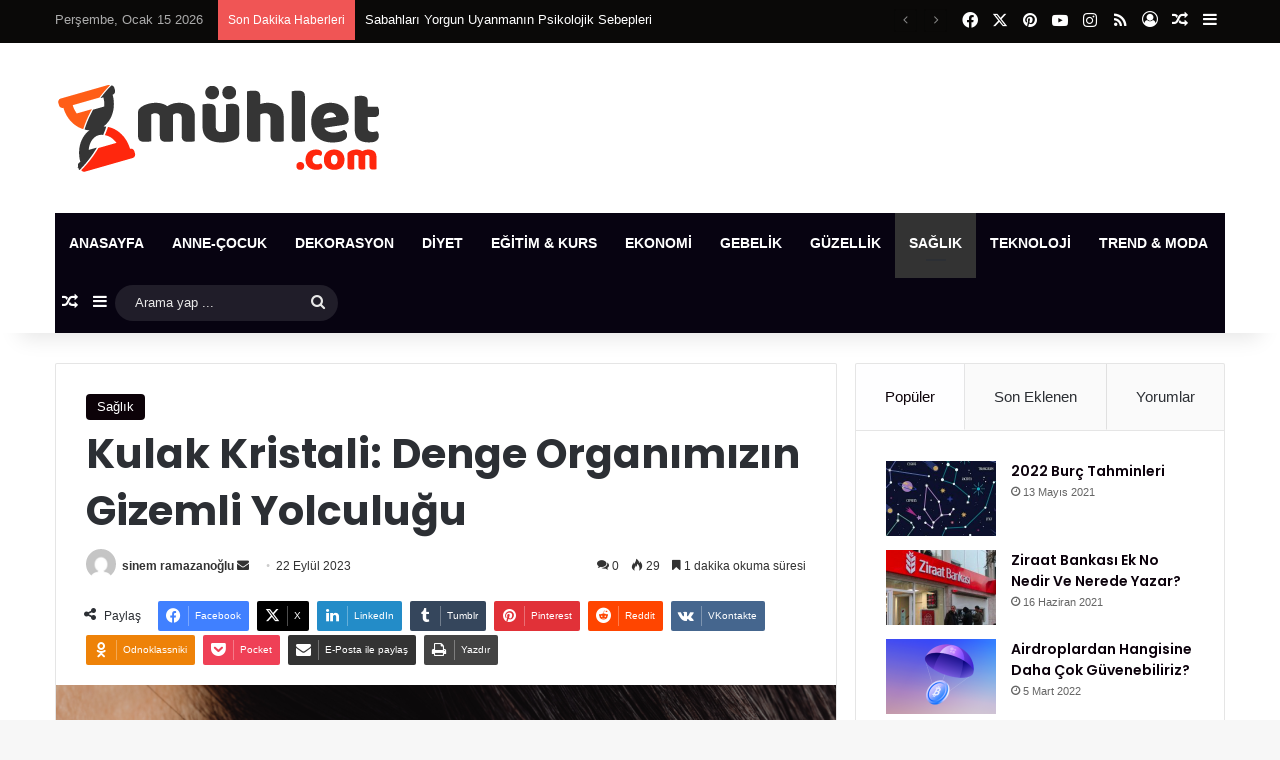

--- FILE ---
content_type: text/html; charset=UTF-8
request_url: https://www.muhlet.com/kulak-kristali-denge-organimizin-gizemli-yolculugu
body_size: 26632
content:
<!DOCTYPE html>
<html lang="tr"
	prefix="og: https://ogp.me/ns#"  class="" data-skin="light" prefix="og: http://ogp.me/ns#">
<head>
	<meta charset="UTF-8" />
	<link rel="profile" href="https://gmpg.org/xfn/11" />
	<title>Kulak Kristali: Denge Organımızın Gizemli Yolculuğu | Mühlet</title>

<meta http-equiv='x-dns-prefetch-control' content='on'>
<link rel='dns-prefetch' href='//cdnjs.cloudflare.com' />
<link rel='dns-prefetch' href='//ajax.googleapis.com' />
<link rel='dns-prefetch' href='//fonts.googleapis.com' />
<link rel='dns-prefetch' href='//fonts.gstatic.com' />
<link rel='dns-prefetch' href='//s.gravatar.com' />
<link rel='dns-prefetch' href='//www.google-analytics.com' />
<link rel='preload' as='image' href='https://www.muhlet.com/wp-content/uploads/2021/05/logo-web.png'>
<link rel='preload' as='image' href='https://www.muhlet.com/wp-content/uploads/2023/09/Kulak-Kristali-Denge-Organimizin-Gizemli-Yolculugu-780x470.png'>
<link rel='preload' as='font' href='https://www.muhlet.com/wp-content/themes/jannah/assets/fonts/tielabs-fonticon/tielabs-fonticon.woff' type='font/woff' crossorigin='anonymous' />
<link rel='preload' as='font' href='https://www.muhlet.com/wp-content/themes/jannah/assets/fonts/fontawesome/fa-solid-900.woff2' type='font/woff2' crossorigin='anonymous' />
<link rel='preload' as='font' href='https://www.muhlet.com/wp-content/themes/jannah/assets/fonts/fontawesome/fa-brands-400.woff2' type='font/woff2' crossorigin='anonymous' />
<link rel='preload' as='font' href='https://www.muhlet.com/wp-content/themes/jannah/assets/fonts/fontawesome/fa-regular-400.woff2' type='font/woff2' crossorigin='anonymous' />
<link rel='preload' as='script' href='https://ajax.googleapis.com/ajax/libs/webfont/1/webfont.js'>

		<!-- All in One SEO Pro 4.1.4.1 -->
		<meta name="description" content="Kulak Kristali: Denge Organımızın Gizemli Yolculuğu! Kulak kristali, insan vücudunun iç kulak bölgesinde yer alan ve denge sistemimizin önemli bir parçasını oluşturan küçük kristal yapılar olarak bilinir. Bu kristaller, denge duyusunu sağlayarak vücudun pozisyonunu ve hareketini algılamada kritik bir rol oynar. Kulak Kristali: Denge Organımızın Gizemli Yolculuğu! Kulak kristali, insan iç kulağında bulunan mikroskobik kalsiyum …" />
		<meta name="robots" content="max-snippet:-1, max-image-preview:large, max-video-preview:-1" />
		<meta name="google-site-verification" content="MaHBndcbqm8w3dnKaNMVQrXIkFNa2Z1nFoNjCiN4XcM" />
		<meta name="keywords" content="kulak kristali" />
		<link rel="canonical" href="https://www.muhlet.com/kulak-kristali-denge-organimizin-gizemli-yolculugu" />

		<!-- Global site tag (gtag.js) - Google Analytics -->
<script async src="https://www.googletagmanager.com/gtag/js?id=UA-116914313-1"></script>
<script>
 window.dataLayer = window.dataLayer || [];
 function gtag(){dataLayer.push(arguments);}
 gtag('js', new Date());

 gtag('config', 'UA-116914313-1');
</script>
		<meta property="og:locale" content="tr_TR" />
		<meta property="og:site_name" content="Mühlet |" />
		<meta property="og:type" content="article" />
		<meta property="og:title" content="Kulak Kristali: Denge Organımızın Gizemli Yolculuğu | Mühlet" />
		<meta property="og:description" content="Kulak Kristali: Denge Organımızın Gizemli Yolculuğu! Kulak kristali, insan vücudunun iç kulak bölgesinde yer alan ve denge sistemimizin önemli bir parçasını oluşturan küçük kristal yapılar olarak bilinir. Bu kristaller, denge duyusunu sağlayarak vücudun pozisyonunu ve hareketini algılamada kritik bir rol oynar. Kulak Kristali: Denge Organımızın Gizemli Yolculuğu! Kulak kristali, insan iç kulağında bulunan mikroskobik kalsiyum …" />
		<meta property="og:url" content="https://www.muhlet.com/kulak-kristali-denge-organimizin-gizemli-yolculugu" />
		<meta property="fb:admins" content="100002160877889" />
		<meta property="article:tag" content="kulak kristali" />
		<meta property="article:tag" content="sağlık" />
		<meta property="article:published_time" content="2023-09-22T10:50:44+00:00" />
		<meta property="article:modified_time" content="2023-09-22T10:50:44+00:00" />
		<meta property="article:publisher" content="https://www.facebook.com/muhlet" />
		<meta name="twitter:card" content="summary" />
		<meta name="twitter:domain" content="www.muhlet.com" />
		<meta name="twitter:title" content="Kulak Kristali: Denge Organımızın Gizemli Yolculuğu | Mühlet" />
		<meta name="twitter:description" content="Kulak Kristali: Denge Organımızın Gizemli Yolculuğu! Kulak kristali, insan vücudunun iç kulak bölgesinde yer alan ve denge sistemimizin önemli bir parçasını oluşturan küçük kristal yapılar olarak bilinir. Bu kristaller, denge duyusunu sağlayarak vücudun pozisyonunu ve hareketini algılamada kritik bir rol oynar. Kulak Kristali: Denge Organımızın Gizemli Yolculuğu! Kulak kristali, insan iç kulağında bulunan mikroskobik kalsiyum …" />
		<meta name="google" content="nositelinkssearchbox" />
		<script type="application/ld+json" class="aioseo-schema">
			{"@context":"https:\/\/schema.org","@graph":[{"@type":"WebSite","@id":"https:\/\/www.muhlet.com\/#website","url":"https:\/\/www.muhlet.com\/","name":"M\u00fchlet","inLanguage":"tr-TR","publisher":{"@id":"https:\/\/www.muhlet.com\/#organization"}},{"@type":"Organization","@id":"https:\/\/www.muhlet.com\/#organization","name":"M\u00fchlet","url":"https:\/\/www.muhlet.com\/","sameAs":["https:\/\/www.facebook.com\/muhlet"]},{"@type":"BreadcrumbList","@id":"https:\/\/www.muhlet.com\/kulak-kristali-denge-organimizin-gizemli-yolculugu#breadcrumblist","itemListElement":[{"@type":"ListItem","@id":"https:\/\/www.muhlet.com\/#listItem","position":1,"item":{"@type":"WebPage","@id":"https:\/\/www.muhlet.com\/","name":"Ev","url":"https:\/\/www.muhlet.com\/"}}]},{"@type":"Person","@id":"https:\/\/www.muhlet.com\/author\/sinem#author","url":"https:\/\/www.muhlet.com\/author\/sinem","name":"sinem ramazano\u011flu","image":{"@type":"ImageObject","@id":"https:\/\/www.muhlet.com\/kulak-kristali-denge-organimizin-gizemli-yolculugu#authorImage","url":"https:\/\/secure.gravatar.com\/avatar\/e1d5192722d74c911c05cba963fb59e8?s=96&d=mm&r=g","width":96,"height":96,"caption":"sinem ramazano\u011flu"},"sameAs":["https:\/\/www.facebook.com\/muhlet"]},{"@type":"WebPage","@id":"https:\/\/www.muhlet.com\/kulak-kristali-denge-organimizin-gizemli-yolculugu#webpage","url":"https:\/\/www.muhlet.com\/kulak-kristali-denge-organimizin-gizemli-yolculugu","name":"Kulak Kristali: Denge Organ\u0131m\u0131z\u0131n Gizemli Yolculu\u011fu | M\u00fchlet","description":"Kulak Kristali: Denge Organ\u0131m\u0131z\u0131n Gizemli Yolculu\u011fu! Kulak kristali, insan v\u00fccudunun i\u00e7 kulak b\u00f6lgesinde yer alan ve denge sistemimizin \u00f6nemli bir par\u00e7as\u0131n\u0131 olu\u015fturan k\u00fc\u00e7\u00fck kristal yap\u0131lar olarak bilinir. Bu kristaller, denge duyusunu sa\u011flayarak v\u00fccudun pozisyonunu ve hareketini alg\u0131lamada kritik bir rol oynar. Kulak Kristali: Denge Organ\u0131m\u0131z\u0131n Gizemli Yolculu\u011fu! Kulak kristali, insan i\u00e7 kula\u011f\u0131nda bulunan mikroskobik kalsiyum \u2026","inLanguage":"tr-TR","isPartOf":{"@id":"https:\/\/www.muhlet.com\/#website"},"breadcrumb":{"@id":"https:\/\/www.muhlet.com\/kulak-kristali-denge-organimizin-gizemli-yolculugu#breadcrumblist"},"author":"https:\/\/www.muhlet.com\/author\/sinem#author","creator":"https:\/\/www.muhlet.com\/author\/sinem#author","image":{"@type":"ImageObject","@id":"https:\/\/www.muhlet.com\/#mainImage","url":"https:\/\/www.muhlet.com\/wp-content\/uploads\/2023\/09\/Kulak-Kristali-Denge-Organimizin-Gizemli-Yolculugu.png","width":1276,"height":716,"caption":"Kulak Kristali Denge Organ\u0131m\u0131z\u0131n Gizemli Yolculu\u011fu"},"primaryImageOfPage":{"@id":"https:\/\/www.muhlet.com\/kulak-kristali-denge-organimizin-gizemli-yolculugu#mainImage"},"datePublished":"2023-09-22T10:50:44+03:00","dateModified":"2023-09-22T10:50:44+03:00"},{"@type":"Article","@id":"https:\/\/www.muhlet.com\/kulak-kristali-denge-organimizin-gizemli-yolculugu#article","name":"Kulak Kristali: Denge Organ\u0131m\u0131z\u0131n Gizemli Yolculu\u011fu | M\u00fchlet","description":"Kulak Kristali: Denge Organ\u0131m\u0131z\u0131n Gizemli Yolculu\u011fu! Kulak kristali, insan v\u00fccudunun i\u00e7 kulak b\u00f6lgesinde yer alan ve denge sistemimizin \u00f6nemli bir par\u00e7as\u0131n\u0131 olu\u015fturan k\u00fc\u00e7\u00fck kristal yap\u0131lar olarak bilinir. Bu kristaller, denge duyusunu sa\u011flayarak v\u00fccudun pozisyonunu ve hareketini alg\u0131lamada kritik bir rol oynar. Kulak Kristali: Denge Organ\u0131m\u0131z\u0131n Gizemli Yolculu\u011fu! Kulak kristali, insan i\u00e7 kula\u011f\u0131nda bulunan mikroskobik kalsiyum \u2026","inLanguage":"tr-TR","headline":"Kulak Kristali: Denge Organ\u0131m\u0131z\u0131n Gizemli Yolculu\u011fu","author":{"@id":"https:\/\/www.muhlet.com\/author\/sinem#author"},"publisher":{"@id":"https:\/\/www.muhlet.com\/#organization"},"datePublished":"2023-09-22T10:50:44+03:00","dateModified":"2023-09-22T10:50:44+03:00","articleSection":"Sa\u011fl\u0131k, Kulak Kristali","mainEntityOfPage":{"@id":"https:\/\/www.muhlet.com\/kulak-kristali-denge-organimizin-gizemli-yolculugu#webpage"},"isPartOf":{"@id":"https:\/\/www.muhlet.com\/kulak-kristali-denge-organimizin-gizemli-yolculugu#webpage"},"image":{"@type":"ImageObject","@id":"https:\/\/www.muhlet.com\/#articleImage","url":"https:\/\/www.muhlet.com\/wp-content\/uploads\/2023\/09\/Kulak-Kristali-Denge-Organimizin-Gizemli-Yolculugu.png","width":1276,"height":716,"caption":"Kulak Kristali Denge Organ\u0131m\u0131z\u0131n Gizemli Yolculu\u011fu"}}]}
		</script>
		<!-- All in One SEO Pro -->

<link rel='dns-prefetch' href='//www.googletagmanager.com' />

<link rel="alternate" type="application/rss+xml" title="Mühlet &raquo; akışı" href="https://www.muhlet.com/feed" />
<link rel="alternate" type="application/rss+xml" title="Mühlet &raquo; yorum akışı" href="https://www.muhlet.com/comments/feed" />
<link rel="alternate" type="application/rss+xml" title="Mühlet &raquo; Kulak Kristali: Denge Organımızın Gizemli Yolculuğu yorum akışı" href="https://www.muhlet.com/kulak-kristali-denge-organimizin-gizemli-yolculugu/feed" />

		<style type="text/css">
			:root{				
			--tie-preset-gradient-1: linear-gradient(135deg, rgba(6, 147, 227, 1) 0%, rgb(155, 81, 224) 100%);
			--tie-preset-gradient-2: linear-gradient(135deg, rgb(122, 220, 180) 0%, rgb(0, 208, 130) 100%);
			--tie-preset-gradient-3: linear-gradient(135deg, rgba(252, 185, 0, 1) 0%, rgba(255, 105, 0, 1) 100%);
			--tie-preset-gradient-4: linear-gradient(135deg, rgba(255, 105, 0, 1) 0%, rgb(207, 46, 46) 100%);
			--tie-preset-gradient-5: linear-gradient(135deg, rgb(238, 238, 238) 0%, rgb(169, 184, 195) 100%);
			--tie-preset-gradient-6: linear-gradient(135deg, rgb(74, 234, 220) 0%, rgb(151, 120, 209) 20%, rgb(207, 42, 186) 40%, rgb(238, 44, 130) 60%, rgb(251, 105, 98) 80%, rgb(254, 248, 76) 100%);
			--tie-preset-gradient-7: linear-gradient(135deg, rgb(255, 206, 236) 0%, rgb(152, 150, 240) 100%);
			--tie-preset-gradient-8: linear-gradient(135deg, rgb(254, 205, 165) 0%, rgb(254, 45, 45) 50%, rgb(107, 0, 62) 100%);
			--tie-preset-gradient-9: linear-gradient(135deg, rgb(255, 203, 112) 0%, rgb(199, 81, 192) 50%, rgb(65, 88, 208) 100%);
			--tie-preset-gradient-10: linear-gradient(135deg, rgb(255, 245, 203) 0%, rgb(182, 227, 212) 50%, rgb(51, 167, 181) 100%);
			--tie-preset-gradient-11: linear-gradient(135deg, rgb(202, 248, 128) 0%, rgb(113, 206, 126) 100%);
			--tie-preset-gradient-12: linear-gradient(135deg, rgb(2, 3, 129) 0%, rgb(40, 116, 252) 100%);
			--tie-preset-gradient-13: linear-gradient(135deg, #4D34FA, #ad34fa);
			--tie-preset-gradient-14: linear-gradient(135deg, #0057FF, #31B5FF);
			--tie-preset-gradient-15: linear-gradient(135deg, #FF007A, #FF81BD);
			--tie-preset-gradient-16: linear-gradient(135deg, #14111E, #4B4462);
			--tie-preset-gradient-17: linear-gradient(135deg, #F32758, #FFC581);

			
					--main-nav-background: #1f2024;
					--main-nav-secondry-background: rgba(0,0,0,0.2);
					--main-nav-primary-color: #0088ff;
					--main-nav-contrast-primary-color: #FFFFFF;
					--main-nav-text-color: #FFFFFF;
					--main-nav-secondry-text-color: rgba(225,255,255,0.5);
					--main-nav-main-border-color: rgba(255,255,255,0.07);
					--main-nav-secondry-border-color: rgba(255,255,255,0.04);
				
			}
		</style>
	
<meta property="og:title" content="Kulak Kristali: Denge Organımızın Gizemli Yolculuğu - Mühlet" />
<meta property="og:type" content="article" />
<meta property="og:description" content="Kulak Kristali: Denge Organımızın Gizemli Yolculuğu! Kulak kristali, insan vücudunun iç kulak bölges" />
<meta property="og:url" content="https://www.muhlet.com/kulak-kristali-denge-organimizin-gizemli-yolculugu" />
<meta property="og:site_name" content="Mühlet" />
<meta property="og:image" content="https://www.muhlet.com/wp-content/uploads/2023/09/Kulak-Kristali-Denge-Organimizin-Gizemli-Yolculugu.png" />
<meta name="viewport" content="width=device-width, initial-scale=1.0" /><style id='wp-emoji-styles-inline-css' type='text/css'>

	img.wp-smiley, img.emoji {
		display: inline !important;
		border: none !important;
		box-shadow: none !important;
		height: 1em !important;
		width: 1em !important;
		margin: 0 0.07em !important;
		vertical-align: -0.1em !important;
		background: none !important;
		padding: 0 !important;
	}
</style>
<style id='classic-theme-styles-inline-css' type='text/css'>
/*! This file is auto-generated */
.wp-block-button__link{color:#fff;background-color:#32373c;border-radius:9999px;box-shadow:none;text-decoration:none;padding:calc(.667em + 2px) calc(1.333em + 2px);font-size:1.125em}.wp-block-file__button{background:#32373c;color:#fff;text-decoration:none}
</style>
<style id='global-styles-inline-css' type='text/css'>
body{--wp--preset--color--black: #000000;--wp--preset--color--cyan-bluish-gray: #abb8c3;--wp--preset--color--white: #ffffff;--wp--preset--color--pale-pink: #f78da7;--wp--preset--color--vivid-red: #cf2e2e;--wp--preset--color--luminous-vivid-orange: #ff6900;--wp--preset--color--luminous-vivid-amber: #fcb900;--wp--preset--color--light-green-cyan: #7bdcb5;--wp--preset--color--vivid-green-cyan: #00d084;--wp--preset--color--pale-cyan-blue: #8ed1fc;--wp--preset--color--vivid-cyan-blue: #0693e3;--wp--preset--color--vivid-purple: #9b51e0;--wp--preset--color--global-color: #0c0208;--wp--preset--gradient--vivid-cyan-blue-to-vivid-purple: linear-gradient(135deg,rgba(6,147,227,1) 0%,rgb(155,81,224) 100%);--wp--preset--gradient--light-green-cyan-to-vivid-green-cyan: linear-gradient(135deg,rgb(122,220,180) 0%,rgb(0,208,130) 100%);--wp--preset--gradient--luminous-vivid-amber-to-luminous-vivid-orange: linear-gradient(135deg,rgba(252,185,0,1) 0%,rgba(255,105,0,1) 100%);--wp--preset--gradient--luminous-vivid-orange-to-vivid-red: linear-gradient(135deg,rgba(255,105,0,1) 0%,rgb(207,46,46) 100%);--wp--preset--gradient--very-light-gray-to-cyan-bluish-gray: linear-gradient(135deg,rgb(238,238,238) 0%,rgb(169,184,195) 100%);--wp--preset--gradient--cool-to-warm-spectrum: linear-gradient(135deg,rgb(74,234,220) 0%,rgb(151,120,209) 20%,rgb(207,42,186) 40%,rgb(238,44,130) 60%,rgb(251,105,98) 80%,rgb(254,248,76) 100%);--wp--preset--gradient--blush-light-purple: linear-gradient(135deg,rgb(255,206,236) 0%,rgb(152,150,240) 100%);--wp--preset--gradient--blush-bordeaux: linear-gradient(135deg,rgb(254,205,165) 0%,rgb(254,45,45) 50%,rgb(107,0,62) 100%);--wp--preset--gradient--luminous-dusk: linear-gradient(135deg,rgb(255,203,112) 0%,rgb(199,81,192) 50%,rgb(65,88,208) 100%);--wp--preset--gradient--pale-ocean: linear-gradient(135deg,rgb(255,245,203) 0%,rgb(182,227,212) 50%,rgb(51,167,181) 100%);--wp--preset--gradient--electric-grass: linear-gradient(135deg,rgb(202,248,128) 0%,rgb(113,206,126) 100%);--wp--preset--gradient--midnight: linear-gradient(135deg,rgb(2,3,129) 0%,rgb(40,116,252) 100%);--wp--preset--font-size--small: 13px;--wp--preset--font-size--medium: 20px;--wp--preset--font-size--large: 36px;--wp--preset--font-size--x-large: 42px;--wp--preset--spacing--20: 0.44rem;--wp--preset--spacing--30: 0.67rem;--wp--preset--spacing--40: 1rem;--wp--preset--spacing--50: 1.5rem;--wp--preset--spacing--60: 2.25rem;--wp--preset--spacing--70: 3.38rem;--wp--preset--spacing--80: 5.06rem;--wp--preset--shadow--natural: 6px 6px 9px rgba(0, 0, 0, 0.2);--wp--preset--shadow--deep: 12px 12px 50px rgba(0, 0, 0, 0.4);--wp--preset--shadow--sharp: 6px 6px 0px rgba(0, 0, 0, 0.2);--wp--preset--shadow--outlined: 6px 6px 0px -3px rgba(255, 255, 255, 1), 6px 6px rgba(0, 0, 0, 1);--wp--preset--shadow--crisp: 6px 6px 0px rgba(0, 0, 0, 1);}:where(.is-layout-flex){gap: 0.5em;}:where(.is-layout-grid){gap: 0.5em;}body .is-layout-flex{display: flex;}body .is-layout-flex{flex-wrap: wrap;align-items: center;}body .is-layout-flex > *{margin: 0;}body .is-layout-grid{display: grid;}body .is-layout-grid > *{margin: 0;}:where(.wp-block-columns.is-layout-flex){gap: 2em;}:where(.wp-block-columns.is-layout-grid){gap: 2em;}:where(.wp-block-post-template.is-layout-flex){gap: 1.25em;}:where(.wp-block-post-template.is-layout-grid){gap: 1.25em;}.has-black-color{color: var(--wp--preset--color--black) !important;}.has-cyan-bluish-gray-color{color: var(--wp--preset--color--cyan-bluish-gray) !important;}.has-white-color{color: var(--wp--preset--color--white) !important;}.has-pale-pink-color{color: var(--wp--preset--color--pale-pink) !important;}.has-vivid-red-color{color: var(--wp--preset--color--vivid-red) !important;}.has-luminous-vivid-orange-color{color: var(--wp--preset--color--luminous-vivid-orange) !important;}.has-luminous-vivid-amber-color{color: var(--wp--preset--color--luminous-vivid-amber) !important;}.has-light-green-cyan-color{color: var(--wp--preset--color--light-green-cyan) !important;}.has-vivid-green-cyan-color{color: var(--wp--preset--color--vivid-green-cyan) !important;}.has-pale-cyan-blue-color{color: var(--wp--preset--color--pale-cyan-blue) !important;}.has-vivid-cyan-blue-color{color: var(--wp--preset--color--vivid-cyan-blue) !important;}.has-vivid-purple-color{color: var(--wp--preset--color--vivid-purple) !important;}.has-black-background-color{background-color: var(--wp--preset--color--black) !important;}.has-cyan-bluish-gray-background-color{background-color: var(--wp--preset--color--cyan-bluish-gray) !important;}.has-white-background-color{background-color: var(--wp--preset--color--white) !important;}.has-pale-pink-background-color{background-color: var(--wp--preset--color--pale-pink) !important;}.has-vivid-red-background-color{background-color: var(--wp--preset--color--vivid-red) !important;}.has-luminous-vivid-orange-background-color{background-color: var(--wp--preset--color--luminous-vivid-orange) !important;}.has-luminous-vivid-amber-background-color{background-color: var(--wp--preset--color--luminous-vivid-amber) !important;}.has-light-green-cyan-background-color{background-color: var(--wp--preset--color--light-green-cyan) !important;}.has-vivid-green-cyan-background-color{background-color: var(--wp--preset--color--vivid-green-cyan) !important;}.has-pale-cyan-blue-background-color{background-color: var(--wp--preset--color--pale-cyan-blue) !important;}.has-vivid-cyan-blue-background-color{background-color: var(--wp--preset--color--vivid-cyan-blue) !important;}.has-vivid-purple-background-color{background-color: var(--wp--preset--color--vivid-purple) !important;}.has-black-border-color{border-color: var(--wp--preset--color--black) !important;}.has-cyan-bluish-gray-border-color{border-color: var(--wp--preset--color--cyan-bluish-gray) !important;}.has-white-border-color{border-color: var(--wp--preset--color--white) !important;}.has-pale-pink-border-color{border-color: var(--wp--preset--color--pale-pink) !important;}.has-vivid-red-border-color{border-color: var(--wp--preset--color--vivid-red) !important;}.has-luminous-vivid-orange-border-color{border-color: var(--wp--preset--color--luminous-vivid-orange) !important;}.has-luminous-vivid-amber-border-color{border-color: var(--wp--preset--color--luminous-vivid-amber) !important;}.has-light-green-cyan-border-color{border-color: var(--wp--preset--color--light-green-cyan) !important;}.has-vivid-green-cyan-border-color{border-color: var(--wp--preset--color--vivid-green-cyan) !important;}.has-pale-cyan-blue-border-color{border-color: var(--wp--preset--color--pale-cyan-blue) !important;}.has-vivid-cyan-blue-border-color{border-color: var(--wp--preset--color--vivid-cyan-blue) !important;}.has-vivid-purple-border-color{border-color: var(--wp--preset--color--vivid-purple) !important;}.has-vivid-cyan-blue-to-vivid-purple-gradient-background{background: var(--wp--preset--gradient--vivid-cyan-blue-to-vivid-purple) !important;}.has-light-green-cyan-to-vivid-green-cyan-gradient-background{background: var(--wp--preset--gradient--light-green-cyan-to-vivid-green-cyan) !important;}.has-luminous-vivid-amber-to-luminous-vivid-orange-gradient-background{background: var(--wp--preset--gradient--luminous-vivid-amber-to-luminous-vivid-orange) !important;}.has-luminous-vivid-orange-to-vivid-red-gradient-background{background: var(--wp--preset--gradient--luminous-vivid-orange-to-vivid-red) !important;}.has-very-light-gray-to-cyan-bluish-gray-gradient-background{background: var(--wp--preset--gradient--very-light-gray-to-cyan-bluish-gray) !important;}.has-cool-to-warm-spectrum-gradient-background{background: var(--wp--preset--gradient--cool-to-warm-spectrum) !important;}.has-blush-light-purple-gradient-background{background: var(--wp--preset--gradient--blush-light-purple) !important;}.has-blush-bordeaux-gradient-background{background: var(--wp--preset--gradient--blush-bordeaux) !important;}.has-luminous-dusk-gradient-background{background: var(--wp--preset--gradient--luminous-dusk) !important;}.has-pale-ocean-gradient-background{background: var(--wp--preset--gradient--pale-ocean) !important;}.has-electric-grass-gradient-background{background: var(--wp--preset--gradient--electric-grass) !important;}.has-midnight-gradient-background{background: var(--wp--preset--gradient--midnight) !important;}.has-small-font-size{font-size: var(--wp--preset--font-size--small) !important;}.has-medium-font-size{font-size: var(--wp--preset--font-size--medium) !important;}.has-large-font-size{font-size: var(--wp--preset--font-size--large) !important;}.has-x-large-font-size{font-size: var(--wp--preset--font-size--x-large) !important;}
.wp-block-navigation a:where(:not(.wp-element-button)){color: inherit;}
:where(.wp-block-post-template.is-layout-flex){gap: 1.25em;}:where(.wp-block-post-template.is-layout-grid){gap: 1.25em;}
:where(.wp-block-columns.is-layout-flex){gap: 2em;}:where(.wp-block-columns.is-layout-grid){gap: 2em;}
.wp-block-pullquote{font-size: 1.5em;line-height: 1.6;}
</style>
<link rel='stylesheet' id='gn-frontend-gnfollow-style-css' href='https://www.muhlet.com/wp-content/plugins/gn-publisher/assets/css/gn-frontend-gnfollow.min.css?ver=1.5.25' type='text/css' media='all' />
<link rel='stylesheet' id='tie-css-base-css' href='https://www.muhlet.com/wp-content/themes/jannah/assets/css/base.min.css?ver=7.2.0' type='text/css' media='all' />
<link rel='stylesheet' id='tie-css-styles-css' href='https://www.muhlet.com/wp-content/themes/jannah/assets/css/style.min.css?ver=7.2.0' type='text/css' media='all' />
<link rel='stylesheet' id='tie-css-widgets-css' href='https://www.muhlet.com/wp-content/themes/jannah/assets/css/widgets.min.css?ver=7.2.0' type='text/css' media='all' />
<link rel='stylesheet' id='tie-css-helpers-css' href='https://www.muhlet.com/wp-content/themes/jannah/assets/css/helpers.min.css?ver=7.2.0' type='text/css' media='all' />
<link rel='stylesheet' id='tie-fontawesome5-css' href='https://www.muhlet.com/wp-content/themes/jannah/assets/css/fontawesome.css?ver=7.2.0' type='text/css' media='all' />
<link rel='stylesheet' id='tie-css-ilightbox-css' href='https://www.muhlet.com/wp-content/themes/jannah/assets/ilightbox/dark-skin/skin.css?ver=7.2.0' type='text/css' media='all' />
<link rel='stylesheet' id='tie-css-shortcodes-css' href='https://www.muhlet.com/wp-content/themes/jannah/assets/css/plugins/shortcodes.min.css?ver=7.2.0' type='text/css' media='all' />
<link rel='stylesheet' id='tie-css-single-css' href='https://www.muhlet.com/wp-content/themes/jannah/assets/css/single.min.css?ver=7.2.0' type='text/css' media='all' />
<link rel='stylesheet' id='tie-css-print-css' href='https://www.muhlet.com/wp-content/themes/jannah/assets/css/print.css?ver=7.2.0' type='text/css' media='print' />
<link rel='stylesheet' id='taqyeem-styles-css' href='https://www.muhlet.com/wp-content/themes/jannah/assets/css/plugins/taqyeem.min.css?ver=7.2.0' type='text/css' media='all' />
<style id='taqyeem-styles-inline-css' type='text/css'>
.wf-active .logo-text,.wf-active h1,.wf-active h2,.wf-active h3,.wf-active h4,.wf-active h5,.wf-active h6,.wf-active .the-subtitle{font-family: 'Poppins';}#main-nav .main-menu > ul > li > a{text-transform: uppercase;}:root:root{--brand-color: #0c0208;--dark-brand-color: #000000;--bright-color: #FFFFFF;--base-color: #2c2f34;}#reading-position-indicator{box-shadow: 0 0 10px rgba( 12,2,8,0.7);}:root:root{--brand-color: #0c0208;--dark-brand-color: #000000;--bright-color: #FFFFFF;--base-color: #2c2f34;}#reading-position-indicator{box-shadow: 0 0 10px rgba( 12,2,8,0.7);}::-moz-selection{background-color: #060107;color: #FFFFFF;}::selection{background-color: #060107;color: #FFFFFF;}a,body .entry a,.dark-skin body .entry a,.comment-list .comment-content a{color: #0c020c;}#content a:hover{text-decoration: underline !important;}#header-notification-bar{background: var( --tie-preset-gradient-13 );}#header-notification-bar{--tie-buttons-color: #FFFFFF;--tie-buttons-border-color: #FFFFFF;--tie-buttons-hover-color: #e1e1e1;--tie-buttons-hover-text: #000000;}#header-notification-bar{--tie-buttons-text: #000000;}#top-nav,#top-nav .sub-menu,#top-nav .comp-sub-menu,#top-nav .ticker-content,#top-nav .ticker-swipe,.top-nav-boxed #top-nav .topbar-wrapper,.top-nav-dark .top-menu ul,#autocomplete-suggestions.search-in-top-nav{background-color : #0a0908;}#top-nav *,#autocomplete-suggestions.search-in-top-nav{border-color: rgba( #FFFFFF,0.08);}#top-nav .icon-basecloud-bg:after{color: #0a0908;}#top-nav a:not(:hover),#top-nav input,#top-nav #search-submit,#top-nav .fa-spinner,#top-nav .dropdown-social-icons li a span,#top-nav .components > li .social-link:not(:hover) span,#autocomplete-suggestions.search-in-top-nav a{color: #ffffff;}#top-nav input::-moz-placeholder{color: #ffffff;}#top-nav input:-moz-placeholder{color: #ffffff;}#top-nav input:-ms-input-placeholder{color: #ffffff;}#top-nav input::-webkit-input-placeholder{color: #ffffff;}#top-nav,.search-in-top-nav{--tie-buttons-color: #08020f;--tie-buttons-border-color: #08020f;--tie-buttons-text: #FFFFFF;--tie-buttons-hover-color: #000000;}#top-nav a:hover,#top-nav .menu li:hover > a,#top-nav .menu > .tie-current-menu > a,#top-nav .components > li:hover > a,#top-nav .components #search-submit:hover,#autocomplete-suggestions.search-in-top-nav .post-title a:hover{color: #08020f;}#top-nav,#top-nav .comp-sub-menu,#top-nav .tie-weather-widget{color: #aaaaaa;}#autocomplete-suggestions.search-in-top-nav .post-meta,#autocomplete-suggestions.search-in-top-nav .post-meta a:not(:hover){color: rgba( 170,170,170,0.7 );}#top-nav .weather-icon .icon-cloud,#top-nav .weather-icon .icon-basecloud-bg,#top-nav .weather-icon .icon-cloud-behind{color: #aaaaaa !important;}#main-nav .main-menu-wrapper,#main-nav .menu-sub-content,#main-nav .comp-sub-menu,#main-nav ul.cats-vertical li a.is-active,#main-nav ul.cats-vertical li a:hover,#autocomplete-suggestions.search-in-main-nav{background-color: #070311;}#main-nav{border-width: 0;}#theme-header #main-nav:not(.fixed-nav){bottom: 0;}#main-nav .icon-basecloud-bg:after{color: #070311;}#autocomplete-suggestions.search-in-main-nav{border-color: rgba(255,255,255,0.07);}.main-nav-boxed #main-nav .main-menu-wrapper{border-width: 0;}#main-nav a:not(:hover),#main-nav a.social-link:not(:hover) span,#main-nav .dropdown-social-icons li a span,#autocomplete-suggestions.search-in-main-nav a{color: #ffffff;}.main-nav,.search-in-main-nav{--main-nav-primary-color: #333333;--tie-buttons-color: #333333;--tie-buttons-border-color: #333333;--tie-buttons-text: #FFFFFF;--tie-buttons-hover-color: #151515;}#main-nav .mega-links-head:after,#main-nav .cats-horizontal a.is-active,#main-nav .cats-horizontal a:hover,#main-nav .spinner > div{background-color: #333333;}#main-nav .menu ul li:hover > a,#main-nav .menu ul li.current-menu-item:not(.mega-link-column) > a,#main-nav .components a:hover,#main-nav .components > li:hover > a,#main-nav #search-submit:hover,#main-nav .cats-vertical a.is-active,#main-nav .cats-vertical a:hover,#main-nav .mega-menu .post-meta a:hover,#main-nav .mega-menu .post-box-title a:hover,#autocomplete-suggestions.search-in-main-nav a:hover,#main-nav .spinner-circle:after{color: #333333;}#main-nav .menu > li.tie-current-menu > a,#main-nav .menu > li:hover > a,.theme-header #main-nav .mega-menu .cats-horizontal a.is-active,.theme-header #main-nav .mega-menu .cats-horizontal a:hover{color: #FFFFFF;}#main-nav .menu > li.tie-current-menu > a:before,#main-nav .menu > li:hover > a:before{border-top-color: #FFFFFF;}#main-nav,#main-nav input,#main-nav #search-submit,#main-nav .fa-spinner,#main-nav .comp-sub-menu,#main-nav .tie-weather-widget{color: #e8e8e8;}#main-nav input::-moz-placeholder{color: #e8e8e8;}#main-nav input:-moz-placeholder{color: #e8e8e8;}#main-nav input:-ms-input-placeholder{color: #e8e8e8;}#main-nav input::-webkit-input-placeholder{color: #e8e8e8;}#main-nav .mega-menu .post-meta,#main-nav .mega-menu .post-meta a,#autocomplete-suggestions.search-in-main-nav .post-meta{color: rgba(232,232,232,0.6);}#main-nav .weather-icon .icon-cloud,#main-nav .weather-icon .icon-basecloud-bg,#main-nav .weather-icon .icon-cloud-behind{color: #e8e8e8 !important;}.tie-cat-310,.tie-cat-item-310 > span{background-color:#e67e22 !important;color:#FFFFFF !important;}.tie-cat-310:after{border-top-color:#e67e22 !important;}.tie-cat-310:hover{background-color:#c86004 !important;}.tie-cat-310:hover:after{border-top-color:#c86004 !important;}.tie-cat-319,.tie-cat-item-319 > span{background-color:#2ecc71 !important;color:#FFFFFF !important;}.tie-cat-319:after{border-top-color:#2ecc71 !important;}.tie-cat-319:hover{background-color:#10ae53 !important;}.tie-cat-319:hover:after{border-top-color:#10ae53 !important;}.tie-cat-323,.tie-cat-item-323 > span{background-color:#9b59b6 !important;color:#FFFFFF !important;}.tie-cat-323:after{border-top-color:#9b59b6 !important;}.tie-cat-323:hover{background-color:#7d3b98 !important;}.tie-cat-323:hover:after{border-top-color:#7d3b98 !important;}.tie-cat-326,.tie-cat-item-326 > span{background-color:#34495e !important;color:#FFFFFF !important;}.tie-cat-326:after{border-top-color:#34495e !important;}.tie-cat-326:hover{background-color:#162b40 !important;}.tie-cat-326:hover:after{border-top-color:#162b40 !important;}.tie-cat-327,.tie-cat-item-327 > span{background-color:#795548 !important;color:#FFFFFF !important;}.tie-cat-327:after{border-top-color:#795548 !important;}.tie-cat-327:hover{background-color:#5b372a !important;}.tie-cat-327:hover:after{border-top-color:#5b372a !important;}.tie-cat-328,.tie-cat-item-328 > span{background-color:#4CAF50 !important;color:#FFFFFF !important;}.tie-cat-328:after{border-top-color:#4CAF50 !important;}.tie-cat-328:hover{background-color:#2e9132 !important;}.tie-cat-328:hover:after{border-top-color:#2e9132 !important;}
</style>
<script type="text/javascript" src="https://www.muhlet.com/wp-includes/js/jquery/jquery.min.js?ver=3.7.1" id="jquery-core-js"></script>
<script type="text/javascript" src="https://www.muhlet.com/wp-includes/js/jquery/jquery-migrate.min.js?ver=3.4.1" id="jquery-migrate-js"></script>
<link rel="https://api.w.org/" href="https://www.muhlet.com/wp-json/" /><link rel="alternate" type="application/json" href="https://www.muhlet.com/wp-json/wp/v2/posts/2724" /><link rel="EditURI" type="application/rsd+xml" title="RSD" href="https://www.muhlet.com/xmlrpc.php?rsd" />
<meta name="generator" content="WordPress 6.5.7" />
<link rel='shortlink' href='https://www.muhlet.com/?p=2724' />
<link rel="alternate" type="application/json+oembed" href="https://www.muhlet.com/wp-json/oembed/1.0/embed?url=https%3A%2F%2Fwww.muhlet.com%2Fkulak-kristali-denge-organimizin-gizemli-yolculugu" />
<link rel="alternate" type="text/xml+oembed" href="https://www.muhlet.com/wp-json/oembed/1.0/embed?url=https%3A%2F%2Fwww.muhlet.com%2Fkulak-kristali-denge-organimizin-gizemli-yolculugu&#038;format=xml" />
<meta name="generator" content="Site Kit by Google 1.168.0" /><script type='text/javascript'>
/* <![CDATA[ */
var taqyeem = {"ajaxurl":"https://www.muhlet.com/wp-admin/admin-ajax.php" , "your_rating":"Your Rating:"};
/* ]]> */
</script>

<meta http-equiv="X-UA-Compatible" content="IE=edge">

<!-- Site Kit tarafından eklenen Google AdSense meta etiketleri -->
<meta name="google-adsense-platform-account" content="ca-host-pub-2644536267352236">
<meta name="google-adsense-platform-domain" content="sitekit.withgoogle.com">
<!-- Site Kit tarafından eklenen Google AdSense meta etiketlerine son verin -->
</head>

<body id="tie-body" class="post-template-default single single-post postid-2724 single-format-standard tie-no-js block-head-1 magazine1 is-thumb-overlay-disabled is-desktop is-header-layout-3 sidebar-right has-sidebar post-layout-1 narrow-title-narrow-media is-standard-format has-mobile-share post-has-toggle hide_share_post_top hide_share_post_bottom">



<div class="background-overlay">

	<div id="tie-container" class="site tie-container">

		
		<div id="tie-wrapper">

			
<header id="theme-header" class="theme-header header-layout-3 main-nav-dark main-nav-default-dark main-nav-below main-nav-boxed no-stream-item top-nav-active top-nav-light top-nav-default-light top-nav-above has-shadow has-normal-width-logo mobile-header-default mobile-components-row">
	
<nav id="top-nav"  class="has-date-breaking-components top-nav header-nav has-breaking-news" aria-label="İkincil Menü">
	<div class="container">
		<div class="topbar-wrapper">

			
					<div class="topbar-today-date">
						Perşembe, Ocak 15 2026					</div>
					
			<div class="tie-alignleft">
				
<div class="breaking controls-is-active">

	<span class="breaking-title">
		<span class="tie-icon-bolt breaking-icon" aria-hidden="true"></span>
		<span class="breaking-title-text">Son Dakika Haberleri</span>
	</span>

	<ul id="breaking-news-in-header" class="breaking-news" data-type="reveal" data-arrows="true">

		
							<li class="news-item">
								<a href="https://www.muhlet.com/sabahlari-yorgun-uyanmanin-psikolojik-sebepleri">Sabahları Yorgun Uyanmanın Psikolojik Sebepleri</a>
							</li>

							
							<li class="news-item">
								<a href="https://www.muhlet.com/evinizi-farkli-renklerle-bastan-yaratmanin-yontemleri">Evinizi Farklı Renklerle Baştan Yaratmanın Yöntemleri</a>
							</li>

							
							<li class="news-item">
								<a href="https://www.muhlet.com/goz-alti-morluklarindan-kurtulmanin-dogal-yollari">Göz Altı Morluklarından Kurtulmanın Doğal Yolları</a>
							</li>

							
							<li class="news-item">
								<a href="https://www.muhlet.com/yapay-zeka-is-dunyasinda-hangi-alanlarda-etkili-oluyor">Yapay Zeka İş Dünyasında Hangi Alanlarda Etkili Oluyor?</a>
							</li>

							
							<li class="news-item">
								<a href="https://www.muhlet.com/metabolizma-hizlandiran-kolay-ve-hizli-diyet-stratejileri">Metabolizma Hızlandıran Kolay ve Hızlı Diyet Stratejileri</a>
							</li>

							
							<li class="news-item">
								<a href="https://www.muhlet.com/egitimde-kisa-ve-uzun-vadeli-hedeflerin-onemi">Eğitimde Kısa ve Uzun Vadeli Hedeflerin Önemi</a>
							</li>

							
							<li class="news-item">
								<a href="https://www.muhlet.com/bebeklerde-pisik-olusumunu-onlemenin-5-etkili-yolu">Bebeklerde Pişik Oluşumunu Önlemenin 5 Etkili Yolu</a>
							</li>

							
							<li class="news-item">
								<a href="https://www.muhlet.com/is-dunyasinda-burclarin-guclu-ozellikleri">İş Dünyasında Burçların Güçlü Özellikleri</a>
							</li>

							
							<li class="news-item">
								<a href="https://www.muhlet.com/duygu-durum-bozuklugu-tedavisinde-psikoterapinin-onemi">Duygu Durum Bozukluğu Tedavisinde Psikoterapinin Önemi</a>
							</li>

							
							<li class="news-item">
								<a href="https://www.muhlet.com/modern-ev-dekorasyon-ipuclari-ile-sik-bir-ortam-yaratin">Modern Ev Dekorasyon İpuçları ile Şık Bir Ortam Yaratın</a>
							</li>

							
	</ul>
</div><!-- #breaking /-->
			</div><!-- .tie-alignleft /-->

			<div class="tie-alignright">
				<ul class="components"> <li class="social-icons-item"><a class="social-link facebook-social-icon" rel="external noopener nofollow" target="_blank" href="https://www.facebook.com/muhlet"><span class="tie-social-icon tie-icon-facebook"></span><span class="screen-reader-text">Facebook</span></a></li><li class="social-icons-item"><a class="social-link twitter-social-icon" rel="external noopener nofollow" target="_blank" href="#"><span class="tie-social-icon tie-icon-twitter"></span><span class="screen-reader-text">X</span></a></li><li class="social-icons-item"><a class="social-link pinterest-social-icon" rel="external noopener nofollow" target="_blank" href="https://www.pinterest.com/muhletcom"><span class="tie-social-icon tie-icon-pinterest"></span><span class="screen-reader-text">Pinterest</span></a></li><li class="social-icons-item"><a class="social-link youtube-social-icon" rel="external noopener nofollow" target="_blank" href="#"><span class="tie-social-icon tie-icon-youtube"></span><span class="screen-reader-text">YouTube</span></a></li><li class="social-icons-item"><a class="social-link instagram-social-icon" rel="external noopener nofollow" target="_blank" href="https://www.instagram.com/muhletcom"><span class="tie-social-icon tie-icon-instagram"></span><span class="screen-reader-text">Instagram</span></a></li><li class="social-icons-item"><a class="social-link rss-social-icon" rel="external noopener nofollow" target="_blank" href="https://www.muhlet.com/feed"><span class="tie-social-icon tie-icon-feed"></span><span class="screen-reader-text">RSS</span></a></li> 
	
		<li class=" popup-login-icon menu-item custom-menu-link">
			<a href="#" class="lgoin-btn tie-popup-trigger">
				<span class="tie-icon-author" aria-hidden="true"></span>
				<span class="screen-reader-text">Kayıt Ol</span>			</a>
		</li>

				<li class="random-post-icon menu-item custom-menu-link">
		<a href="/kulak-kristali-denge-organimizin-gizemli-yolculugu?random-post=1" class="random-post" title="Rastgele Makale" rel="nofollow">
			<span class="tie-icon-random" aria-hidden="true"></span>
			<span class="screen-reader-text">Rastgele Makale</span>
		</a>
	</li>
		<li class="side-aside-nav-icon menu-item custom-menu-link">
		<a href="#">
			<span class="tie-icon-navicon" aria-hidden="true"></span>
			<span class="screen-reader-text">Kenar Bölmesi</span>
		</a>
	</li>
	</ul><!-- Components -->			</div><!-- .tie-alignright /-->

		</div><!-- .topbar-wrapper /-->
	</div><!-- .container /-->
</nav><!-- #top-nav /-->

<div class="container header-container">
	<div class="tie-row logo-row">

		
		<div class="logo-wrapper">
			<div class="tie-col-md-4 logo-container clearfix">
				<div id="mobile-header-components-area_1" class="mobile-header-components"><ul class="components"><li class="mobile-component_menu custom-menu-link"><a href="#" id="mobile-menu-icon" class="menu-text-wrapper"><span class="tie-mobile-menu-icon nav-icon is-layout-1"></span><span class="menu-text">Menü</span></a></li> <li class="mobile-component_search custom-menu-link">
				<a href="#" class="tie-search-trigger-mobile">
					<span class="tie-icon-search tie-search-icon" aria-hidden="true"></span>
					<span class="screen-reader-text">Arama yap ...</span>
				</a>
			</li></ul></div>
		<div id="logo" class="image-logo" >

			
			<a title="Mühlet" href="https://www.muhlet.com/">
				
				<picture class="tie-logo-default tie-logo-picture">
					
					<source class="tie-logo-source-default tie-logo-source" srcset="https://www.muhlet.com/wp-content/uploads/2021/05/logo-web.png">
					<img class="tie-logo-img-default tie-logo-img" src="https://www.muhlet.com/wp-content/uploads/2021/05/logo-web.png" alt="Mühlet" width="327" height="90" style="max-height:90px; width: auto;" />
				</picture>
						</a>

			
		</div><!-- #logo /-->

					</div><!-- .tie-col /-->
		</div><!-- .logo-wrapper /-->

		
	</div><!-- .tie-row /-->
</div><!-- .container /-->

<div class="main-nav-wrapper">
	<nav id="main-nav"  class="main-nav header-nav menu-style-default menu-style-solid-bg"  aria-label="Birincil Menü">
		<div class="container">

			<div class="main-menu-wrapper">

				
				<div id="menu-components-wrap">

					
					<div class="main-menu main-menu-wrap">
						<div id="main-nav-menu" class="main-menu header-menu"><ul id="menu-ust" class="menu"><li id="menu-item-17" class="menu-item menu-item-type-custom menu-item-object-custom menu-item-17"><a href="https://muhlet.com/">Anasayfa</a></li>
<li id="menu-item-1799" class="menu-item menu-item-type-taxonomy menu-item-object-category menu-item-1799"><a href="https://www.muhlet.com/anne-cocuk">Anne-Çocuk</a></li>
<li id="menu-item-1801" class="menu-item menu-item-type-taxonomy menu-item-object-category menu-item-1801"><a href="https://www.muhlet.com/dekorasyon">Dekorasyon</a></li>
<li id="menu-item-1802" class="menu-item menu-item-type-taxonomy menu-item-object-category menu-item-1802"><a href="https://www.muhlet.com/diyet">Diyet</a></li>
<li id="menu-item-1803" class="menu-item menu-item-type-taxonomy menu-item-object-category menu-item-1803"><a href="https://www.muhlet.com/egitim-kurs">Eğitim &amp; Kurs</a></li>
<li id="menu-item-1804" class="menu-item menu-item-type-taxonomy menu-item-object-category menu-item-1804"><a href="https://www.muhlet.com/ekonomi">Ekonomi</a></li>
<li id="menu-item-1805" class="menu-item menu-item-type-taxonomy menu-item-object-category menu-item-1805"><a href="https://www.muhlet.com/gebelik">Gebelik</a></li>
<li id="menu-item-1806" class="menu-item menu-item-type-taxonomy menu-item-object-category menu-item-1806"><a href="https://www.muhlet.com/guzellik">Güzellik</a></li>
<li id="menu-item-1807" class="menu-item menu-item-type-taxonomy menu-item-object-category current-post-ancestor current-menu-parent current-post-parent menu-item-1807 tie-current-menu"><a href="https://www.muhlet.com/saglik">Sağlık</a></li>
<li id="menu-item-1808" class="menu-item menu-item-type-taxonomy menu-item-object-category menu-item-1808"><a href="https://www.muhlet.com/teknoloji">Teknoloji</a></li>
<li id="menu-item-1809" class="menu-item menu-item-type-taxonomy menu-item-object-category menu-item-1809"><a href="https://www.muhlet.com/trend-moda">Trend &amp; Moda</a></li>
<li id="menu-item-1810" class="menu-item menu-item-type-taxonomy menu-item-object-category menu-item-1810"><a href="https://www.muhlet.com/yasam">Yaşam</a></li>
</ul></div>					</div><!-- .main-menu /-->

					<ul class="components">	<li class="random-post-icon menu-item custom-menu-link">
		<a href="/kulak-kristali-denge-organimizin-gizemli-yolculugu?random-post=1" class="random-post" title="Rastgele Makale" rel="nofollow">
			<span class="tie-icon-random" aria-hidden="true"></span>
			<span class="screen-reader-text">Rastgele Makale</span>
		</a>
	</li>
		<li class="side-aside-nav-icon menu-item custom-menu-link">
		<a href="#">
			<span class="tie-icon-navicon" aria-hidden="true"></span>
			<span class="screen-reader-text">Kenar Bölmesi</span>
		</a>
	</li>
				<li class="search-bar menu-item custom-menu-link" aria-label="Ara">
				<form method="get" id="search" action="https://www.muhlet.com/">
					<input id="search-input"  inputmode="search" type="text" name="s" title="Arama yap ..." placeholder="Arama yap ..." />
					<button id="search-submit" type="submit">
						<span class="tie-icon-search tie-search-icon" aria-hidden="true"></span>
						<span class="screen-reader-text">Arama yap ...</span>
					</button>
				</form>
			</li>
			</ul><!-- Components -->
				</div><!-- #menu-components-wrap /-->
			</div><!-- .main-menu-wrapper /-->
		</div><!-- .container /-->

			</nav><!-- #main-nav /-->
</div><!-- .main-nav-wrapper /-->

</header>

<div id="content" class="site-content container"><div id="main-content-row" class="tie-row main-content-row">

<div class="main-content tie-col-md-8 tie-col-xs-12" role="main">

	
	<article id="the-post" class="container-wrapper post-content tie-standard">

		
<header class="entry-header-outer">

	
	<div class="entry-header">

		<span class="post-cat-wrap"><a class="post-cat tie-cat-1" href="https://www.muhlet.com/saglik">Sağlık</a></span>
		<h1 class="post-title entry-title">
			Kulak Kristali: Denge Organımızın Gizemli Yolculuğu		</h1>

		<div class="single-post-meta post-meta clearfix"><span class="author-meta single-author with-avatars"><span class="meta-item meta-author-wrapper meta-author-10">
						<span class="meta-author-avatar">
							<a href="https://www.muhlet.com/author/sinem"><img alt='sinem ramazanoğlu fotoğrafı' src='https://secure.gravatar.com/avatar/e1d5192722d74c911c05cba963fb59e8?s=140&#038;d=mm&#038;r=g' srcset='https://secure.gravatar.com/avatar/e1d5192722d74c911c05cba963fb59e8?s=280&#038;d=mm&#038;r=g 2x' class='avatar avatar-140 photo' height='140' width='140' decoding='async'/></a>
						</span>
					<span class="meta-author"><a href="https://www.muhlet.com/author/sinem" class="author-name tie-icon" title="sinem ramazanoğlu">sinem ramazanoğlu</a></span>
						<a href="/cdn-cgi/l/email-protection#beccdfd3dfc4dfd0d1d9d2cbcdd7d0dbd3fed9d3dfd7d290ddd1d3" class="author-email-link" target="_blank" rel="nofollow noopener" title="Bir e-posta göndermek">
							<span class="tie-icon-envelope" aria-hidden="true"></span>
							<span class="screen-reader-text">Bir e-posta göndermek</span>
						</a>
					</span></span><span class="date meta-item tie-icon">22 Eylül 2023</span><div class="tie-alignright"><span class="meta-comment tie-icon meta-item fa-before">0</span><span class="meta-views meta-item "><span class="tie-icon-fire" aria-hidden="true"></span> 28 </span><span class="meta-reading-time meta-item"><span class="tie-icon-bookmark" aria-hidden="true"></span> 1 dakika okuma süresi</span> </div></div><!-- .post-meta -->	</div><!-- .entry-header /-->

	
	
</header><!-- .entry-header-outer /-->



		<div id="share-buttons-top" class="share-buttons share-buttons-top">
			<div class="share-links  icons-text">
										<div class="share-title">
							<span class="tie-icon-share" aria-hidden="true"></span>
							<span> Paylaş</span>
						</div>
						
				<a href="https://www.facebook.com/sharer.php?u=https://www.muhlet.com/?p=2724" rel="external noopener nofollow" title="Facebook" target="_blank" class="facebook-share-btn  large-share-button" data-raw="https://www.facebook.com/sharer.php?u={post_link}">
					<span class="share-btn-icon tie-icon-facebook"></span> <span class="social-text">Facebook</span>
				</a>
				<a href="https://twitter.com/intent/tweet?text=Kulak%20Kristali%3A%20Denge%20Organ%C4%B1m%C4%B1z%C4%B1n%20Gizemli%20Yolculu%C4%9Fu&#038;url=https://www.muhlet.com/?p=2724" rel="external noopener nofollow" title="X" target="_blank" class="twitter-share-btn  large-share-button" data-raw="https://twitter.com/intent/tweet?text={post_title}&amp;url={post_link}">
					<span class="share-btn-icon tie-icon-twitter"></span> <span class="social-text">X</span>
				</a>
				<a href="https://www.linkedin.com/shareArticle?mini=true&#038;url=https://www.muhlet.com/kulak-kristali-denge-organimizin-gizemli-yolculugu&#038;title=Kulak%20Kristali%3A%20Denge%20Organ%C4%B1m%C4%B1z%C4%B1n%20Gizemli%20Yolculu%C4%9Fu" rel="external noopener nofollow" title="LinkedIn" target="_blank" class="linkedin-share-btn  large-share-button" data-raw="https://www.linkedin.com/shareArticle?mini=true&amp;url={post_full_link}&amp;title={post_title}">
					<span class="share-btn-icon tie-icon-linkedin"></span> <span class="social-text">LinkedIn</span>
				</a>
				<a href="https://www.tumblr.com/share/link?url=https://www.muhlet.com/?p=2724&#038;name=Kulak%20Kristali%3A%20Denge%20Organ%C4%B1m%C4%B1z%C4%B1n%20Gizemli%20Yolculu%C4%9Fu" rel="external noopener nofollow" title="Tumblr" target="_blank" class="tumblr-share-btn  large-share-button" data-raw="https://www.tumblr.com/share/link?url={post_link}&amp;name={post_title}">
					<span class="share-btn-icon tie-icon-tumblr"></span> <span class="social-text">Tumblr</span>
				</a>
				<a href="https://pinterest.com/pin/create/button/?url=https://www.muhlet.com/?p=2724&#038;description=Kulak%20Kristali%3A%20Denge%20Organ%C4%B1m%C4%B1z%C4%B1n%20Gizemli%20Yolculu%C4%9Fu&#038;media=https://www.muhlet.com/wp-content/uploads/2023/09/Kulak-Kristali-Denge-Organimizin-Gizemli-Yolculugu.png" rel="external noopener nofollow" title="Pinterest" target="_blank" class="pinterest-share-btn  large-share-button" data-raw="https://pinterest.com/pin/create/button/?url={post_link}&amp;description={post_title}&amp;media={post_img}">
					<span class="share-btn-icon tie-icon-pinterest"></span> <span class="social-text">Pinterest</span>
				</a>
				<a href="https://reddit.com/submit?url=https://www.muhlet.com/?p=2724&#038;title=Kulak%20Kristali%3A%20Denge%20Organ%C4%B1m%C4%B1z%C4%B1n%20Gizemli%20Yolculu%C4%9Fu" rel="external noopener nofollow" title="Reddit" target="_blank" class="reddit-share-btn  large-share-button" data-raw="https://reddit.com/submit?url={post_link}&amp;title={post_title}">
					<span class="share-btn-icon tie-icon-reddit"></span> <span class="social-text">Reddit</span>
				</a>
				<a href="https://vk.com/share.php?url=https://www.muhlet.com/?p=2724" rel="external noopener nofollow" title="VKontakte" target="_blank" class="vk-share-btn  large-share-button" data-raw="https://vk.com/share.php?url={post_link}">
					<span class="share-btn-icon tie-icon-vk"></span> <span class="social-text">VKontakte</span>
				</a>
				<a href="https://connect.ok.ru/dk?st.cmd=WidgetSharePreview&#038;st.shareUrl=https://www.muhlet.com/?p=2724&#038;description=Kulak%20Kristali%3A%20Denge%20Organ%C4%B1m%C4%B1z%C4%B1n%20Gizemli%20Yolculu%C4%9Fu&#038;media=https://www.muhlet.com/wp-content/uploads/2023/09/Kulak-Kristali-Denge-Organimizin-Gizemli-Yolculugu.png" rel="external noopener nofollow" title="Odnoklassniki" target="_blank" class="odnoklassniki-share-btn  large-share-button" data-raw="https://connect.ok.ru/dk?st.cmd=WidgetSharePreview&st.shareUrl={post_link}&amp;description={post_title}&amp;media={post_img}">
					<span class="share-btn-icon tie-icon-odnoklassniki"></span> <span class="social-text">Odnoklassniki</span>
				</a>
				<a href="https://getpocket.com/save?title=Kulak%20Kristali%3A%20Denge%20Organ%C4%B1m%C4%B1z%C4%B1n%20Gizemli%20Yolculu%C4%9Fu&#038;url=https://www.muhlet.com/?p=2724" rel="external noopener nofollow" title="Pocket" target="_blank" class="pocket-share-btn  large-share-button" data-raw="https://getpocket.com/save?title={post_title}&amp;url={post_link}">
					<span class="share-btn-icon tie-icon-get-pocket"></span> <span class="social-text">Pocket</span>
				</a>
				<a href="https://api.whatsapp.com/send?text=Kulak%20Kristali%3A%20Denge%20Organ%C4%B1m%C4%B1z%C4%B1n%20Gizemli%20Yolculu%C4%9Fu%20https://www.muhlet.com/?p=2724" rel="external noopener nofollow" title="WhatsApp" target="_blank" class="whatsapp-share-btn  large-share-button" data-raw="https://api.whatsapp.com/send?text={post_title}%20{post_link}">
					<span class="share-btn-icon tie-icon-whatsapp"></span> <span class="social-text">WhatsApp</span>
				</a>
				<a href="https://telegram.me/share/url?url=https://www.muhlet.com/?p=2724&text=Kulak%20Kristali%3A%20Denge%20Organ%C4%B1m%C4%B1z%C4%B1n%20Gizemli%20Yolculu%C4%9Fu" rel="external noopener nofollow" title="Telegram" target="_blank" class="telegram-share-btn  large-share-button" data-raw="https://telegram.me/share/url?url={post_link}&text={post_title}">
					<span class="share-btn-icon tie-icon-paper-plane"></span> <span class="social-text">Telegram</span>
				</a>
				<a href="viber://forward?text=Kulak%20Kristali%3A%20Denge%20Organ%C4%B1m%C4%B1z%C4%B1n%20Gizemli%20Yolculu%C4%9Fu%20https://www.muhlet.com/?p=2724" rel="external noopener nofollow" title="Viber" target="_blank" class="viber-share-btn  large-share-button" data-raw="viber://forward?text={post_title}%20{post_link}">
					<span class="share-btn-icon tie-icon-phone"></span> <span class="social-text">Viber</span>
				</a>
				<a href="/cdn-cgi/l/email-protection#[base64]" rel="external noopener nofollow" title="E-Posta ile paylaş" target="_blank" class="email-share-btn  large-share-button" data-raw="mailto:?subject={post_title}&amp;body={post_link}">
					<span class="share-btn-icon tie-icon-envelope"></span> <span class="social-text">E-Posta ile paylaş</span>
				</a>
				<a href="#" rel="external noopener nofollow" title="Yazdır" target="_blank" class="print-share-btn  large-share-button" data-raw="#">
					<span class="share-btn-icon tie-icon-print"></span> <span class="social-text">Yazdır</span>
				</a>			</div><!-- .share-links /-->
		</div><!-- .share-buttons /-->

		<div  class="featured-area"><div class="featured-area-inner"><figure class="single-featured-image"><img width="780" height="470" src="https://www.muhlet.com/wp-content/uploads/2023/09/Kulak-Kristali-Denge-Organimizin-Gizemli-Yolculugu-780x470.png" class="attachment-jannah-image-post size-jannah-image-post wp-post-image" alt="Kulak Kristali Denge Organımızın Gizemli Yolculuğu" data-main-img="1" decoding="async" fetchpriority="high" />
						<figcaption class="single-caption-text">
							<span class="tie-icon-camera" aria-hidden="true"></span> Kulak Kristali Denge Organımızın Gizemli Yolculuğu
						</figcaption>
					</figure></div></div>
		<div class="entry-content entry clearfix">

			
			<p>Kulak Kristali: Denge Organımızın Gizemli Yolculuğu! Kulak kristali, insan vücudunun iç kulak bölgesinde yer alan ve denge sistemimizin önemli bir parçasını oluşturan küçük kristal yapılar olarak bilinir. Bu kristaller, denge duyusunu sağlayarak vücudun pozisyonunu ve hareketini algılamada kritik bir rol oynar.</p>
<p><strong>Kulak Kristali: Denge Organımızın Gizemli Yolculuğu! </strong>Kulak kristali, insan iç kulağında bulunan mikroskobik kalsiyum karbonat kristalleridir. Baş dönmesine sebep olan iç kulak rahatsızlıklarında kullanılan bu terim, kristallerin kulak içinde hareket etmesi sonucu oluşan baş dönmesi hissini ifade eder.</p>
<p>İç kulaktaki bu hassas sistem, birçok kişi için gizemli bir konu olabilir. Bu yazımızda, kulak kristalinin yapısı, işlevi ve denge sistemimize olan etkileri üzerine derinlemesine bir inceleme yapacağız. İşte detaylar yazımızda..</p>
<h3><strong>Kulak Kristali Yapısı ve İşlevi</strong></h3>
<p>İç kulakta bulunan kulak kristalleri, kalsiyum karbonat kristallerinden oluşur ve utrikulus ve sakkulus adı verilen iki küçük kesecikte yer alır. Bu kristaller, hareket ve pozisyon değişikliklerini algılayarak beyne bilgi ileterek denge sistemimizin düzenlenmesine yardımcı olur. Kulak kristalinin bu işlevi, vücudumuzun dengesini korumak ve koordinasyonu sağlamak için hayati öneme sahiptir.</p>
<h3><strong>Belirtiler ve Etkileri</strong></h3>
<p>Kulak kristali disfonksiyonu, kristallerin normal yerleşimlerinden çıkarak iç kulakta dengesizlik yaratması durumudur. Bu durum, baş dönmesi, denge kaybı, mide bulantısı ve bazen kulak çınlaması gibi semptomlara neden olabilir. Kişiler bu semptomlarla başa çıkmak için tedavi ve rehabilitasyon yöntemlerine başvurarak yaşam kalitelerini artırmaya çalışırlar. Kulak kristali disfonksiyonu, yaşlı bireylerde daha sık görülse de, her yaşta insanı etkileyebilir.</p>
<h3><strong>Tedavisi ve Rehabilitasyonu</strong></h3>
<p>Kulak kristali disfonksiyonunun tedavisi için farklı yöntemler kullanılır. Özellikle benign paroksismal pozisyonel vertigo (BPPV) adı verilen durumda kulak kristallerinin yerine oturtulması için Epley manevrası gibi fiziksel manevralar uygulanır. Ayrıca denge rehabilitasyonu egzersizleri ve denge terapileri, hastaların denge sistemlerini güçlendirmeye ve denge sorunlarıyla başa çıkmalarına yardımcı olabilir.</p>
<p>Kulak kristali iç kulaktaki küçük ama önemli yapılar arasında yer alır ve denge sistemimizin sağlıklı işleyişinde kritik bir rol oynar. Kulak kristali disfonksiyonu, yaşam kalitesini olumsuz etkileyebilir ancak uygun tedavi ve rehabilitasyon ile semptomlar yönetilebilir ve kişilerin normal yaşamlarına dönmesine yardımcı olunabilir. Denge organımızın bu gizemli yolculuğunda kulak kristalinin işlevini anlamak, sağlıklı bir yaşam için önemlidir.</p>

			<div class="post-bottom-meta post-bottom-tags post-tags-modern"><div class="post-bottom-meta-title"><span class="tie-icon-tags" aria-hidden="true"></span> Etiketler</div><span class="tagcloud"><a href="https://www.muhlet.com/listele/kulak-kristali" rel="tag">Kulak Kristali</a></span></div>
		</div><!-- .entry-content /-->

				<div id="post-extra-info">
			<div class="theiaStickySidebar">
				<div class="single-post-meta post-meta clearfix"><span class="author-meta single-author with-avatars"><span class="meta-item meta-author-wrapper meta-author-10">
						<span class="meta-author-avatar">
							<a href="https://www.muhlet.com/author/sinem"><img alt='sinem ramazanoğlu fotoğrafı' src='https://secure.gravatar.com/avatar/e1d5192722d74c911c05cba963fb59e8?s=140&#038;d=mm&#038;r=g' srcset='https://secure.gravatar.com/avatar/e1d5192722d74c911c05cba963fb59e8?s=280&#038;d=mm&#038;r=g 2x' class='avatar avatar-140 photo' height='140' width='140' decoding='async'/></a>
						</span>
					<span class="meta-author"><a href="https://www.muhlet.com/author/sinem" class="author-name tie-icon" title="sinem ramazanoğlu">sinem ramazanoğlu</a></span>
						<a href="/cdn-cgi/l/email-protection#f082919d918a919e9f979c8583999e959db0979d91999cde939f9d" class="author-email-link" target="_blank" rel="nofollow noopener" title="Bir e-posta göndermek">
							<span class="tie-icon-envelope" aria-hidden="true"></span>
							<span class="screen-reader-text">Bir e-posta göndermek</span>
						</a>
					</span></span><span class="date meta-item tie-icon">22 Eylül 2023</span><div class="tie-alignright"><span class="meta-comment tie-icon meta-item fa-before">0</span><span class="meta-views meta-item "><span class="tie-icon-fire" aria-hidden="true"></span> 28 </span><span class="meta-reading-time meta-item"><span class="tie-icon-bookmark" aria-hidden="true"></span> 1 dakika okuma süresi</span> </div></div><!-- .post-meta -->

		<div id="share-buttons-top" class="share-buttons share-buttons-top">
			<div class="share-links  icons-text">
										<div class="share-title">
							<span class="tie-icon-share" aria-hidden="true"></span>
							<span> Paylaş</span>
						</div>
						
				<a href="https://www.facebook.com/sharer.php?u=https://www.muhlet.com/?p=2724" rel="external noopener nofollow" title="Facebook" target="_blank" class="facebook-share-btn  large-share-button" data-raw="https://www.facebook.com/sharer.php?u={post_link}">
					<span class="share-btn-icon tie-icon-facebook"></span> <span class="social-text">Facebook</span>
				</a>
				<a href="https://twitter.com/intent/tweet?text=Kulak%20Kristali%3A%20Denge%20Organ%C4%B1m%C4%B1z%C4%B1n%20Gizemli%20Yolculu%C4%9Fu&#038;url=https://www.muhlet.com/?p=2724" rel="external noopener nofollow" title="X" target="_blank" class="twitter-share-btn  large-share-button" data-raw="https://twitter.com/intent/tweet?text={post_title}&amp;url={post_link}">
					<span class="share-btn-icon tie-icon-twitter"></span> <span class="social-text">X</span>
				</a>
				<a href="https://www.linkedin.com/shareArticle?mini=true&#038;url=https://www.muhlet.com/kulak-kristali-denge-organimizin-gizemli-yolculugu&#038;title=Kulak%20Kristali%3A%20Denge%20Organ%C4%B1m%C4%B1z%C4%B1n%20Gizemli%20Yolculu%C4%9Fu" rel="external noopener nofollow" title="LinkedIn" target="_blank" class="linkedin-share-btn  large-share-button" data-raw="https://www.linkedin.com/shareArticle?mini=true&amp;url={post_full_link}&amp;title={post_title}">
					<span class="share-btn-icon tie-icon-linkedin"></span> <span class="social-text">LinkedIn</span>
				</a>
				<a href="https://www.tumblr.com/share/link?url=https://www.muhlet.com/?p=2724&#038;name=Kulak%20Kristali%3A%20Denge%20Organ%C4%B1m%C4%B1z%C4%B1n%20Gizemli%20Yolculu%C4%9Fu" rel="external noopener nofollow" title="Tumblr" target="_blank" class="tumblr-share-btn  large-share-button" data-raw="https://www.tumblr.com/share/link?url={post_link}&amp;name={post_title}">
					<span class="share-btn-icon tie-icon-tumblr"></span> <span class="social-text">Tumblr</span>
				</a>
				<a href="https://pinterest.com/pin/create/button/?url=https://www.muhlet.com/?p=2724&#038;description=Kulak%20Kristali%3A%20Denge%20Organ%C4%B1m%C4%B1z%C4%B1n%20Gizemli%20Yolculu%C4%9Fu&#038;media=https://www.muhlet.com/wp-content/uploads/2023/09/Kulak-Kristali-Denge-Organimizin-Gizemli-Yolculugu.png" rel="external noopener nofollow" title="Pinterest" target="_blank" class="pinterest-share-btn  large-share-button" data-raw="https://pinterest.com/pin/create/button/?url={post_link}&amp;description={post_title}&amp;media={post_img}">
					<span class="share-btn-icon tie-icon-pinterest"></span> <span class="social-text">Pinterest</span>
				</a>
				<a href="https://reddit.com/submit?url=https://www.muhlet.com/?p=2724&#038;title=Kulak%20Kristali%3A%20Denge%20Organ%C4%B1m%C4%B1z%C4%B1n%20Gizemli%20Yolculu%C4%9Fu" rel="external noopener nofollow" title="Reddit" target="_blank" class="reddit-share-btn  large-share-button" data-raw="https://reddit.com/submit?url={post_link}&amp;title={post_title}">
					<span class="share-btn-icon tie-icon-reddit"></span> <span class="social-text">Reddit</span>
				</a>
				<a href="https://vk.com/share.php?url=https://www.muhlet.com/?p=2724" rel="external noopener nofollow" title="VKontakte" target="_blank" class="vk-share-btn  large-share-button" data-raw="https://vk.com/share.php?url={post_link}">
					<span class="share-btn-icon tie-icon-vk"></span> <span class="social-text">VKontakte</span>
				</a>
				<a href="https://connect.ok.ru/dk?st.cmd=WidgetSharePreview&#038;st.shareUrl=https://www.muhlet.com/?p=2724&#038;description=Kulak%20Kristali%3A%20Denge%20Organ%C4%B1m%C4%B1z%C4%B1n%20Gizemli%20Yolculu%C4%9Fu&#038;media=https://www.muhlet.com/wp-content/uploads/2023/09/Kulak-Kristali-Denge-Organimizin-Gizemli-Yolculugu.png" rel="external noopener nofollow" title="Odnoklassniki" target="_blank" class="odnoklassniki-share-btn  large-share-button" data-raw="https://connect.ok.ru/dk?st.cmd=WidgetSharePreview&st.shareUrl={post_link}&amp;description={post_title}&amp;media={post_img}">
					<span class="share-btn-icon tie-icon-odnoklassniki"></span> <span class="social-text">Odnoklassniki</span>
				</a>
				<a href="https://getpocket.com/save?title=Kulak%20Kristali%3A%20Denge%20Organ%C4%B1m%C4%B1z%C4%B1n%20Gizemli%20Yolculu%C4%9Fu&#038;url=https://www.muhlet.com/?p=2724" rel="external noopener nofollow" title="Pocket" target="_blank" class="pocket-share-btn  large-share-button" data-raw="https://getpocket.com/save?title={post_title}&amp;url={post_link}">
					<span class="share-btn-icon tie-icon-get-pocket"></span> <span class="social-text">Pocket</span>
				</a>
				<a href="https://api.whatsapp.com/send?text=Kulak%20Kristali%3A%20Denge%20Organ%C4%B1m%C4%B1z%C4%B1n%20Gizemli%20Yolculu%C4%9Fu%20https://www.muhlet.com/?p=2724" rel="external noopener nofollow" title="WhatsApp" target="_blank" class="whatsapp-share-btn  large-share-button" data-raw="https://api.whatsapp.com/send?text={post_title}%20{post_link}">
					<span class="share-btn-icon tie-icon-whatsapp"></span> <span class="social-text">WhatsApp</span>
				</a>
				<a href="https://telegram.me/share/url?url=https://www.muhlet.com/?p=2724&text=Kulak%20Kristali%3A%20Denge%20Organ%C4%B1m%C4%B1z%C4%B1n%20Gizemli%20Yolculu%C4%9Fu" rel="external noopener nofollow" title="Telegram" target="_blank" class="telegram-share-btn  large-share-button" data-raw="https://telegram.me/share/url?url={post_link}&text={post_title}">
					<span class="share-btn-icon tie-icon-paper-plane"></span> <span class="social-text">Telegram</span>
				</a>
				<a href="viber://forward?text=Kulak%20Kristali%3A%20Denge%20Organ%C4%B1m%C4%B1z%C4%B1n%20Gizemli%20Yolculu%C4%9Fu%20https://www.muhlet.com/?p=2724" rel="external noopener nofollow" title="Viber" target="_blank" class="viber-share-btn  large-share-button" data-raw="viber://forward?text={post_title}%20{post_link}">
					<span class="share-btn-icon tie-icon-phone"></span> <span class="social-text">Viber</span>
				</a>
				<a href="/cdn-cgi/l/email-protection#[base64]" rel="external noopener nofollow" title="E-Posta ile paylaş" target="_blank" class="email-share-btn  large-share-button" data-raw="mailto:?subject={post_title}&amp;body={post_link}">
					<span class="share-btn-icon tie-icon-envelope"></span> <span class="social-text">E-Posta ile paylaş</span>
				</a>
				<a href="#" rel="external noopener nofollow" title="Yazdır" target="_blank" class="print-share-btn  large-share-button" data-raw="#">
					<span class="share-btn-icon tie-icon-print"></span> <span class="social-text">Yazdır</span>
				</a>			</div><!-- .share-links /-->
		</div><!-- .share-buttons /-->

					</div>
		</div>

		<div class="clearfix"></div>
		<script data-cfasync="false" src="/cdn-cgi/scripts/5c5dd728/cloudflare-static/email-decode.min.js"></script><script id="tie-schema-json" type="application/ld+json">{"@context":"http:\/\/schema.org","@type":"Article","dateCreated":"2023-09-22T13:50:44+03:00","datePublished":"2023-09-22T13:50:44+03:00","dateModified":"2023-09-22T13:50:44+03:00","headline":"Kulak Kristali: Denge Organ\u0131m\u0131z\u0131n Gizemli Yolculu\u011fu","name":"Kulak Kristali: Denge Organ\u0131m\u0131z\u0131n Gizemli Yolculu\u011fu","keywords":"Kulak Kristali","url":"https:\/\/www.muhlet.com\/kulak-kristali-denge-organimizin-gizemli-yolculugu","description":"Kulak Kristali: Denge Organ\u0131m\u0131z\u0131n Gizemli Yolculu\u011fu! Kulak kristali, insan v\u00fccudunun i\u00e7 kulak b\u00f6lgesinde yer alan ve denge sistemimizin \u00f6nemli bir par\u00e7as\u0131n\u0131 olu\u015fturan k\u00fc\u00e7\u00fck kristal yap\u0131lar olarak bili","copyrightYear":"2023","articleSection":"Sa\u011fl\u0131k","articleBody":"Kulak Kristali: Denge Organ\u0131m\u0131z\u0131n Gizemli Yolculu\u011fu! Kulak kristali, insan v\u00fccudunun i\u00e7 kulak b\u00f6lgesinde yer alan ve denge sistemimizin \u00f6nemli bir par\u00e7as\u0131n\u0131 olu\u015fturan k\u00fc\u00e7\u00fck kristal yap\u0131lar olarak bilinir. Bu kristaller, denge duyusunu sa\u011flayarak v\u00fccudun pozisyonunu ve hareketini alg\u0131lamada kritik bir rol oynar.\r\n\r\nKulak Kristali: Denge Organ\u0131m\u0131z\u0131n Gizemli Yolculu\u011fu! Kulak kristali, insan i\u00e7 kula\u011f\u0131nda bulunan mikroskobik kalsiyum karbonat kristalleridir. Ba\u015f d\u00f6nmesine sebep olan i\u00e7 kulak rahats\u0131zl\u0131klar\u0131nda kullan\u0131lan bu terim, kristallerin kulak i\u00e7inde hareket etmesi sonucu olu\u015fan ba\u015f d\u00f6nmesi hissini ifade eder.\r\n\r\n\u0130\u00e7 kulaktaki bu hassas sistem, bir\u00e7ok ki\u015fi i\u00e7in gizemli bir konu olabilir. Bu yaz\u0131m\u0131zda, kulak kristalinin yap\u0131s\u0131, i\u015flevi ve denge sistemimize olan etkileri \u00fczerine derinlemesine bir inceleme yapaca\u011f\u0131z. \u0130\u015fte detaylar yaz\u0131m\u0131zda..\r\nKulak Kristali Yap\u0131s\u0131 ve \u0130\u015flevi\r\n\u0130\u00e7 kulakta bulunan kulak kristalleri, kalsiyum karbonat kristallerinden olu\u015fur ve utrikulus ve sakkulus ad\u0131 verilen iki k\u00fc\u00e7\u00fck kesecikte yer al\u0131r. Bu kristaller, hareket ve pozisyon de\u011fi\u015fikliklerini alg\u0131layarak beyne bilgi ileterek denge sistemimizin d\u00fczenlenmesine yard\u0131mc\u0131 olur. Kulak kristalinin bu i\u015flevi, v\u00fccudumuzun dengesini korumak ve koordinasyonu sa\u011flamak i\u00e7in hayati \u00f6neme sahiptir.\r\nBelirtiler ve Etkileri\r\nKulak kristali disfonksiyonu, kristallerin normal yerle\u015fimlerinden \u00e7\u0131karak i\u00e7 kulakta dengesizlik yaratmas\u0131 durumudur. Bu durum, ba\u015f d\u00f6nmesi, denge kayb\u0131, mide bulant\u0131s\u0131 ve bazen kulak \u00e7\u0131nlamas\u0131 gibi semptomlara neden olabilir. Ki\u015filer bu semptomlarla ba\u015fa \u00e7\u0131kmak i\u00e7in tedavi ve rehabilitasyon y\u00f6ntemlerine ba\u015fvurarak ya\u015fam kalitelerini art\u0131rmaya \u00e7al\u0131\u015f\u0131rlar. Kulak kristali disfonksiyonu, ya\u015fl\u0131 bireylerde daha s\u0131k g\u00f6r\u00fclse de, her ya\u015fta insan\u0131 etkileyebilir.\r\nTedavisi ve Rehabilitasyonu\r\nKulak kristali disfonksiyonunun tedavisi i\u00e7in farkl\u0131 y\u00f6ntemler kullan\u0131l\u0131r. \u00d6zellikle benign paroksismal pozisyonel vertigo (BPPV) ad\u0131 verilen durumda kulak kristallerinin yerine oturtulmas\u0131 i\u00e7in Epley manevras\u0131 gibi fiziksel manevralar uygulan\u0131r. Ayr\u0131ca denge rehabilitasyonu egzersizleri ve denge terapileri, hastalar\u0131n denge sistemlerini g\u00fc\u00e7lendirmeye ve denge sorunlar\u0131yla ba\u015fa \u00e7\u0131kmalar\u0131na yard\u0131mc\u0131 olabilir.\r\n\r\nKulak kristali i\u00e7 kulaktaki k\u00fc\u00e7\u00fck ama \u00f6nemli yap\u0131lar aras\u0131nda yer al\u0131r ve denge sistemimizin sa\u011fl\u0131kl\u0131 i\u015fleyi\u015finde kritik bir rol oynar. Kulak kristali disfonksiyonu, ya\u015fam kalitesini olumsuz etkileyebilir ancak uygun tedavi ve rehabilitasyon ile semptomlar y\u00f6netilebilir ve ki\u015filerin normal ya\u015famlar\u0131na d\u00f6nmesine yard\u0131mc\u0131 olunabilir. Denge organ\u0131m\u0131z\u0131n bu gizemli yolculu\u011funda kulak kristalinin i\u015flevini anlamak, sa\u011fl\u0131kl\u0131 bir ya\u015fam i\u00e7in \u00f6nemlidir.","publisher":{"@id":"#Publisher","@type":"Organization","name":"M\u00fchlet","logo":{"@type":"ImageObject","url":"https:\/\/www.muhlet.com\/wp-content\/uploads\/2021\/05\/logo-web.png"},"sameAs":["https:\/\/www.facebook.com\/muhlet","#","https:\/\/www.pinterest.com\/muhletcom","#","https:\/\/www.instagram.com\/muhletcom"]},"sourceOrganization":{"@id":"#Publisher"},"copyrightHolder":{"@id":"#Publisher"},"mainEntityOfPage":{"@type":"WebPage","@id":"https:\/\/www.muhlet.com\/kulak-kristali-denge-organimizin-gizemli-yolculugu"},"author":{"@type":"Person","name":"sinem ramazano\u011flu","url":"https:\/\/www.muhlet.com\/author\/sinem"},"image":{"@type":"ImageObject","url":"https:\/\/www.muhlet.com\/wp-content\/uploads\/2023\/09\/Kulak-Kristali-Denge-Organimizin-Gizemli-Yolculugu.png","width":1276,"height":716}}</script>
		<div class="toggle-post-content clearfix">
			<a id="toggle-post-button" class="button" href="#">
				Daha Fazla Göster <span class="tie-icon-angle-down"></span>
			</a>
		</div><!-- .toggle-post-content -->
		<script type="text/javascript">
			var $thisPost = document.getElementById('the-post');
			$thisPost = $thisPost.querySelector('.entry');

			var $thisButton = document.getElementById('toggle-post-button');
			$thisButton.addEventListener( 'click', function(e){
				$thisPost.classList.add('is-expanded');
				$thisButton.parentNode.removeChild($thisButton);
				e.preventDefault();
			});
		</script>
		

		<div id="share-buttons-bottom" class="share-buttons share-buttons-bottom">
			<div class="share-links  icons-only">
										<div class="share-title">
							<span class="tie-icon-share" aria-hidden="true"></span>
							<span> Paylaş</span>
						</div>
						
				<a href="https://www.facebook.com/sharer.php?u=https://www.muhlet.com/?p=2724" rel="external noopener nofollow" title="Facebook" target="_blank" class="facebook-share-btn " data-raw="https://www.facebook.com/sharer.php?u={post_link}">
					<span class="share-btn-icon tie-icon-facebook"></span> <span class="screen-reader-text">Facebook</span>
				</a>
				<a href="https://twitter.com/intent/tweet?text=Kulak%20Kristali%3A%20Denge%20Organ%C4%B1m%C4%B1z%C4%B1n%20Gizemli%20Yolculu%C4%9Fu&#038;url=https://www.muhlet.com/?p=2724" rel="external noopener nofollow" title="X" target="_blank" class="twitter-share-btn " data-raw="https://twitter.com/intent/tweet?text={post_title}&amp;url={post_link}">
					<span class="share-btn-icon tie-icon-twitter"></span> <span class="screen-reader-text">X</span>
				</a>
				<a href="https://www.linkedin.com/shareArticle?mini=true&#038;url=https://www.muhlet.com/kulak-kristali-denge-organimizin-gizemli-yolculugu&#038;title=Kulak%20Kristali%3A%20Denge%20Organ%C4%B1m%C4%B1z%C4%B1n%20Gizemli%20Yolculu%C4%9Fu" rel="external noopener nofollow" title="LinkedIn" target="_blank" class="linkedin-share-btn " data-raw="https://www.linkedin.com/shareArticle?mini=true&amp;url={post_full_link}&amp;title={post_title}">
					<span class="share-btn-icon tie-icon-linkedin"></span> <span class="screen-reader-text">LinkedIn</span>
				</a>
				<a href="https://www.tumblr.com/share/link?url=https://www.muhlet.com/?p=2724&#038;name=Kulak%20Kristali%3A%20Denge%20Organ%C4%B1m%C4%B1z%C4%B1n%20Gizemli%20Yolculu%C4%9Fu" rel="external noopener nofollow" title="Tumblr" target="_blank" class="tumblr-share-btn " data-raw="https://www.tumblr.com/share/link?url={post_link}&amp;name={post_title}">
					<span class="share-btn-icon tie-icon-tumblr"></span> <span class="screen-reader-text">Tumblr</span>
				</a>
				<a href="https://pinterest.com/pin/create/button/?url=https://www.muhlet.com/?p=2724&#038;description=Kulak%20Kristali%3A%20Denge%20Organ%C4%B1m%C4%B1z%C4%B1n%20Gizemli%20Yolculu%C4%9Fu&#038;media=https://www.muhlet.com/wp-content/uploads/2023/09/Kulak-Kristali-Denge-Organimizin-Gizemli-Yolculugu.png" rel="external noopener nofollow" title="Pinterest" target="_blank" class="pinterest-share-btn " data-raw="https://pinterest.com/pin/create/button/?url={post_link}&amp;description={post_title}&amp;media={post_img}">
					<span class="share-btn-icon tie-icon-pinterest"></span> <span class="screen-reader-text">Pinterest</span>
				</a>
				<a href="https://reddit.com/submit?url=https://www.muhlet.com/?p=2724&#038;title=Kulak%20Kristali%3A%20Denge%20Organ%C4%B1m%C4%B1z%C4%B1n%20Gizemli%20Yolculu%C4%9Fu" rel="external noopener nofollow" title="Reddit" target="_blank" class="reddit-share-btn " data-raw="https://reddit.com/submit?url={post_link}&amp;title={post_title}">
					<span class="share-btn-icon tie-icon-reddit"></span> <span class="screen-reader-text">Reddit</span>
				</a>
				<a href="https://vk.com/share.php?url=https://www.muhlet.com/?p=2724" rel="external noopener nofollow" title="VKontakte" target="_blank" class="vk-share-btn " data-raw="https://vk.com/share.php?url={post_link}">
					<span class="share-btn-icon tie-icon-vk"></span> <span class="screen-reader-text">VKontakte</span>
				</a>
				<a href="https://connect.ok.ru/dk?st.cmd=WidgetSharePreview&#038;st.shareUrl=https://www.muhlet.com/?p=2724&#038;description=Kulak%20Kristali%3A%20Denge%20Organ%C4%B1m%C4%B1z%C4%B1n%20Gizemli%20Yolculu%C4%9Fu&#038;media=https://www.muhlet.com/wp-content/uploads/2023/09/Kulak-Kristali-Denge-Organimizin-Gizemli-Yolculugu.png" rel="external noopener nofollow" title="Odnoklassniki" target="_blank" class="odnoklassniki-share-btn " data-raw="https://connect.ok.ru/dk?st.cmd=WidgetSharePreview&st.shareUrl={post_link}&amp;description={post_title}&amp;media={post_img}">
					<span class="share-btn-icon tie-icon-odnoklassniki"></span> <span class="screen-reader-text">Odnoklassniki</span>
				</a>
				<a href="https://getpocket.com/save?title=Kulak%20Kristali%3A%20Denge%20Organ%C4%B1m%C4%B1z%C4%B1n%20Gizemli%20Yolculu%C4%9Fu&#038;url=https://www.muhlet.com/?p=2724" rel="external noopener nofollow" title="Pocket" target="_blank" class="pocket-share-btn " data-raw="https://getpocket.com/save?title={post_title}&amp;url={post_link}">
					<span class="share-btn-icon tie-icon-get-pocket"></span> <span class="screen-reader-text">Pocket</span>
				</a>
				<a href="https://api.whatsapp.com/send?text=Kulak%20Kristali%3A%20Denge%20Organ%C4%B1m%C4%B1z%C4%B1n%20Gizemli%20Yolculu%C4%9Fu%20https://www.muhlet.com/?p=2724" rel="external noopener nofollow" title="WhatsApp" target="_blank" class="whatsapp-share-btn " data-raw="https://api.whatsapp.com/send?text={post_title}%20{post_link}">
					<span class="share-btn-icon tie-icon-whatsapp"></span> <span class="screen-reader-text">WhatsApp</span>
				</a>
				<a href="https://telegram.me/share/url?url=https://www.muhlet.com/?p=2724&text=Kulak%20Kristali%3A%20Denge%20Organ%C4%B1m%C4%B1z%C4%B1n%20Gizemli%20Yolculu%C4%9Fu" rel="external noopener nofollow" title="Telegram" target="_blank" class="telegram-share-btn " data-raw="https://telegram.me/share/url?url={post_link}&text={post_title}">
					<span class="share-btn-icon tie-icon-paper-plane"></span> <span class="screen-reader-text">Telegram</span>
				</a>
				<a href="viber://forward?text=Kulak%20Kristali%3A%20Denge%20Organ%C4%B1m%C4%B1z%C4%B1n%20Gizemli%20Yolculu%C4%9Fu%20https://www.muhlet.com/?p=2724" rel="external noopener nofollow" title="Viber" target="_blank" class="viber-share-btn " data-raw="viber://forward?text={post_title}%20{post_link}">
					<span class="share-btn-icon tie-icon-phone"></span> <span class="screen-reader-text">Viber</span>
				</a>
				<a href="/cdn-cgi/l/email-protection#[base64]" rel="external noopener nofollow" title="E-Posta ile paylaş" target="_blank" class="email-share-btn " data-raw="mailto:?subject={post_title}&amp;body={post_link}">
					<span class="share-btn-icon tie-icon-envelope"></span> <span class="screen-reader-text">E-Posta ile paylaş</span>
				</a>
				<a href="#" rel="external noopener nofollow" title="Yazdır" target="_blank" class="print-share-btn " data-raw="#">
					<span class="share-btn-icon tie-icon-print"></span> <span class="screen-reader-text">Yazdır</span>
				</a>			</div><!-- .share-links /-->
		</div><!-- .share-buttons /-->

		
	</article><!-- #the-post /-->

	
	<div class="post-components">

		
		<div class="about-author container-wrapper about-author-10">

								<div class="author-avatar">
						<a href="https://www.muhlet.com/author/sinem">
							<img alt='sinem ramazanoğlu fotoğrafı' src='https://secure.gravatar.com/avatar/e1d5192722d74c911c05cba963fb59e8?s=180&#038;d=mm&#038;r=g' srcset='https://secure.gravatar.com/avatar/e1d5192722d74c911c05cba963fb59e8?s=360&#038;d=mm&#038;r=g 2x' class='avatar avatar-180 photo' height='180' width='180' loading='lazy' decoding='async'/>						</a>
					</div><!-- .author-avatar /-->
					
			<div class="author-info">

											<h3 class="author-name"><a href="https://www.muhlet.com/author/sinem">sinem ramazanoğlu</a></h3>
						
				<div class="author-bio">
									</div><!-- .author-bio /-->

				<ul class="social-icons"></ul>			</div><!-- .author-info /-->
			<div class="clearfix"></div>
		</div><!-- .about-author /-->
		
<div class="container-wrapper" id="post-newsletter">
	<div class="subscribe-widget">
		<div class="widget-inner-wrap">

			<span class="tie-icon-envelope newsletter-icon" aria-hidden="true"></span>

			
					<div class="subscribe-widget-content">
							<span class="subscribe-subtitle">Bize Abone Olun</span>
	<h3>Mail listesine kayıt olarak güncel haberleri alabilirsiniz.</h3>
	<p>Ücretsizdir.Spam mail gönderilmez,istediğinizde ayrılabilirsiniz.</p>					</div>

										<div id="mc_embed_signup">
						<form action="#" method="post" id="mc-embedded-subscribe-form" name="mc-embedded-subscribe-form" class="subscribe-form validate" target="_blank" novalidate>
							<div id="mc_embed_signup_scroll">
								<div class="mc-field-group">
									<label class="screen-reader-text" for="mce-EMAIL">E-Posta adresinizi giriniz</label>
									<input type="email" value="" id="mce-EMAIL" placeholder="E-Posta adresinizi giriniz" name="EMAIL" class="subscribe-input required email" id="mce-EMAIL">
								</div>
								<div id="mce-responses" class="clear">
									<div class="response" id="mce-error-response" style="display:none"></div>
									<div class="response" id="mce-success-response" style="display:none"></div>
								</div>
								<input type="submit" value="Abone ol" name="subscribe" id="mc-embedded-subscribe" class="button subscribe-submit">
							</div>
						</form>
					</div>
					
		</div><!-- .widget-inner-wrap /-->
	</div><!-- .subscribe-widget /-->
</div><!-- #post-newsletter /-->

<div class="prev-next-post-nav container-wrapper media-overlay">
			<div class="tie-col-xs-6 prev-post">
				<a href="https://www.muhlet.com/kalem-etek-nasil-kombinlenir-kalem-etek-kombin-onerileri" style="background-image: url(https://www.muhlet.com/wp-content/uploads/2023/09/Kalem-Etek-Nasil-Kombinlenir-Kalem-Etek-Kombin-Onerileri-390x220.png)" class="post-thumb" rel="prev">
					<div class="post-thumb-overlay-wrap">
						<div class="post-thumb-overlay">
							<span class="tie-icon tie-media-icon"></span>
							<span class="screen-reader-text">Kalem Etek Nasıl Kombinlenir, Kalem Etek Kombin Önerileri</span>
						</div>
					</div>
				</a>

				<a href="https://www.muhlet.com/kalem-etek-nasil-kombinlenir-kalem-etek-kombin-onerileri" rel="prev">
					<h3 class="post-title">Kalem Etek Nasıl Kombinlenir, Kalem Etek Kombin Önerileri</h3>
				</a>
			</div>

			
			<div class="tie-col-xs-6 next-post">
				<a href="https://www.muhlet.com/gebelikte-catlak-olusumunu-engellemenin-yollari" style="background-image: url(https://www.muhlet.com/wp-content/uploads/2023/09/Gebelikte-Catlak-Olusumunu-Engellemenin-Yollari--390x220.png)" class="post-thumb" rel="next">
					<div class="post-thumb-overlay-wrap">
						<div class="post-thumb-overlay">
							<span class="tie-icon tie-media-icon"></span>
							<span class="screen-reader-text">Gebelikte Çatlak Oluşumunu Engellemenin Yolları</span>
						</div>
					</div>
				</a>

				<a href="https://www.muhlet.com/gebelikte-catlak-olusumunu-engellemenin-yollari" rel="next">
					<h3 class="post-title">Gebelikte Çatlak Oluşumunu Engellemenin Yolları</h3>
				</a>
			</div>

			</div><!-- .prev-next-post-nav /-->
	

				<div id="related-posts" class="container-wrapper has-extra-post">

					<div class="mag-box-title the-global-title">
						<h3>İlgili Makaleler</h3>
					</div>

					<div class="related-posts-list">

					
							<div class="related-item tie-standard">

								
			<a aria-label="Sabahları Yorgun Uyanmanın Psikolojik Sebepleri" href="https://www.muhlet.com/sabahlari-yorgun-uyanmanin-psikolojik-sebepleri" class="post-thumb"><img width="390" height="220" src="https://www.muhlet.com/wp-content/uploads/2025/12/Sabahlari-Yorgun-Uyanmanin-Psikolojik-Sebepleri-390x220.png" class="attachment-jannah-image-large size-jannah-image-large wp-post-image" alt="Sabahları Yorgun Uyanmanın Psikolojik Sebepleri" decoding="async" loading="lazy" /></a>
								<h3 class="post-title"><a href="https://www.muhlet.com/sabahlari-yorgun-uyanmanin-psikolojik-sebepleri">Sabahları Yorgun Uyanmanın Psikolojik Sebepleri</a></h3>

								<div class="post-meta clearfix"><span class="date meta-item tie-icon">3 hafta önce</span></div><!-- .post-meta -->							</div><!-- .related-item /-->

						
							<div class="related-item tie-standard">

								
			<a aria-label="Duygu Durum Bozukluğu Tedavisinde Psikoterapinin Önemi" href="https://www.muhlet.com/duygu-durum-bozuklugu-tedavisinde-psikoterapinin-onemi" class="post-thumb"><img width="390" height="220" src="https://www.muhlet.com/wp-content/uploads/2025/09/Duygu-Durum-Bozuklugu-Tedavisinde-Psikoterapinin-Onemi-390x220.jpg" class="attachment-jannah-image-large size-jannah-image-large wp-post-image" alt="Duygu Durum Bozukluğu Tedavisinde Psikoterapinin Önemi" decoding="async" loading="lazy" /></a>
								<h3 class="post-title"><a href="https://www.muhlet.com/duygu-durum-bozuklugu-tedavisinde-psikoterapinin-onemi">Duygu Durum Bozukluğu Tedavisinde Psikoterapinin Önemi</a></h3>

								<div class="post-meta clearfix"><span class="date meta-item tie-icon">23 Eylül 2025</span></div><!-- .post-meta -->							</div><!-- .related-item /-->

						
							<div class="related-item tie-standard">

								
			<a aria-label="Demir Eksikliği Nedenleri ve Tedavi Yöntemleri" href="https://www.muhlet.com/demir-eksikligi-nedenleri-ve-tedavi-yontemleri" class="post-thumb"><img width="390" height="220" src="https://www.muhlet.com/wp-content/uploads/2025/08/Demir-Eksikligi-Nedenleri-ve-Tedavi-Yontemleri-390x220.jpg" class="attachment-jannah-image-large size-jannah-image-large wp-post-image" alt="Demir Eksikliği Nedenleri ve Tedavi Yöntemleri" decoding="async" loading="lazy" /></a>
								<h3 class="post-title"><a href="https://www.muhlet.com/demir-eksikligi-nedenleri-ve-tedavi-yontemleri">Demir Eksikliği Nedenleri ve Tedavi Yöntemleri</a></h3>

								<div class="post-meta clearfix"><span class="date meta-item tie-icon">22 Ağustos 2025</span></div><!-- .post-meta -->							</div><!-- .related-item /-->

						
							<div class="related-item tie-standard">

								
			<a aria-label="Kilo Kaybı Hangi Hastalıkların Erken Belirtisidir?" href="https://www.muhlet.com/kilo-kaybi-hangi-hastaliklarin-erken-belirtisidir" class="post-thumb"><img width="390" height="220" src="https://www.muhlet.com/wp-content/uploads/2025/08/Kilo-Kaybi-Hangi-Hastaliklarin-Erken-Belirtisidir-390x220.jpg" class="attachment-jannah-image-large size-jannah-image-large wp-post-image" alt="Kilo Kaybı Hangi Hastalıkların Erken Belirtisidir" decoding="async" loading="lazy" /></a>
								<h3 class="post-title"><a href="https://www.muhlet.com/kilo-kaybi-hangi-hastaliklarin-erken-belirtisidir">Kilo Kaybı Hangi Hastalıkların Erken Belirtisidir?</a></h3>

								<div class="post-meta clearfix"><span class="date meta-item tie-icon">8 Ağustos 2025</span></div><!-- .post-meta -->							</div><!-- .related-item /-->

						
					</div><!-- .related-posts-list /-->
				</div><!-- #related-posts /-->

				<div id="comments" class="comments-area">

		

		<div id="add-comment-block" class="container-wrapper">	<div id="respond" class="comment-respond">
		<h3 id="reply-title" class="comment-reply-title the-global-title">Bir yanıt yazın <small><a rel="nofollow" id="cancel-comment-reply-link" href="/kulak-kristali-denge-organimizin-gizemli-yolculugu#respond" style="display:none;">Yanıtı iptal et</a></small></h3><form action="https://www.muhlet.com/wp-comments-post.php" method="post" id="commentform" class="comment-form" novalidate><p class="comment-notes"><span id="email-notes">E-posta adresiniz yayınlanmayacak.</span> <span class="required-field-message">Gerekli alanlar <span class="required">*</span> ile işaretlenmişlerdir</span></p><p class="comment-form-comment"><label for="comment">Yorum <span class="required">*</span></label> <textarea id="comment" name="comment" cols="45" rows="8" maxlength="65525" required></textarea></p><p class="comment-form-author"><label for="author">Ad <span class="required">*</span></label> <input id="author" name="author" type="text" value="" size="30" maxlength="245" autocomplete="name" required /></p>
<p class="comment-form-email"><label for="email">E-posta <span class="required">*</span></label> <input id="email" name="email" type="email" value="" size="30" maxlength="100" aria-describedby="email-notes" autocomplete="email" required /></p>
<p class="comment-form-url"><label for="url">İnternet sitesi</label> <input id="url" name="url" type="url" value="" size="30" maxlength="200" autocomplete="url" /></p>
<p class="form-submit"><input name="submit" type="submit" id="submit" class="submit" value="Yorum gönder" /> <input type='hidden' name='comment_post_ID' value='2724' id='comment_post_ID' />
<input type='hidden' name='comment_parent' id='comment_parent' value='0' />
</p><p style="display: none;"><input type="hidden" id="akismet_comment_nonce" name="akismet_comment_nonce" value="08b454eca5" /></p><p style="display: none !important;" class="akismet-fields-container" data-prefix="ak_"><label>&#916;<textarea name="ak_hp_textarea" cols="45" rows="8" maxlength="100"></textarea></label><input type="hidden" id="ak_js_1" name="ak_js" value="156"/><script data-cfasync="false" src="/cdn-cgi/scripts/5c5dd728/cloudflare-static/email-decode.min.js"></script><script>document.getElementById( "ak_js_1" ).setAttribute( "value", ( new Date() ).getTime() );</script></p></form>	</div><!-- #respond -->
	</div><!-- #add-comment-block /-->
	</div><!-- .comments-area -->


	</div><!-- .post-components /-->

	
</div><!-- .main-content -->


	<div id="check-also-box" class="container-wrapper check-also-right">

		<div class="widget-title the-global-title">
			<div class="the-subtitle">Göz Atın</div>

			<a href="#" id="check-also-close" class="remove">
				<span class="screen-reader-text">Kapalı</span>
			</a>
		</div>

		<div class="widget posts-list-big-first has-first-big-post">
			<ul class="posts-list-items">

			
<li class="widget-single-post-item widget-post-list tie-standard">

			<div class="post-widget-thumbnail">

			
			<a aria-label="Kilo Kaybı Hangi Hastalıkların Erken Belirtisidir?" href="https://www.muhlet.com/kilo-kaybi-hangi-hastaliklarin-erken-belirtisidir" class="post-thumb"><span class="post-cat-wrap"><span class="post-cat tie-cat-1">Sağlık</span></span><img width="390" height="220" src="https://www.muhlet.com/wp-content/uploads/2025/08/Kilo-Kaybi-Hangi-Hastaliklarin-Erken-Belirtisidir-390x220.jpg" class="attachment-jannah-image-large size-jannah-image-large wp-post-image" alt="Kilo Kaybı Hangi Hastalıkların Erken Belirtisidir" decoding="async" loading="lazy" /></a>		</div><!-- post-alignleft /-->
	
	<div class="post-widget-body ">
		<a class="post-title the-subtitle" href="https://www.muhlet.com/kilo-kaybi-hangi-hastaliklarin-erken-belirtisidir">Kilo Kaybı Hangi Hastalıkların Erken Belirtisidir?</a>

		<div class="post-meta">
			<span class="date meta-item tie-icon">8 Ağustos 2025</span>		</div>
	</div>
</li>

			</ul><!-- .related-posts-list /-->
		</div>
	</div><!-- #related-posts /-->

	
	<aside class="sidebar tie-col-md-4 tie-col-xs-12 normal-side is-sticky" aria-label="Birincil Kenar Çubuğu">
		<div class="theiaStickySidebar">
			
			<div id="widget_tabs-1" class="container-wrapper tabs-container-wrapper tabs-container-4">
				<div class="widget tabs-widget">
					<div class="widget-container">
						<div class="tabs-widget">
							<div class="tabs-wrapper">

								<ul class="tabs">
									<li><a href="#widget_tabs-1-popular">Popüler</a></li><li><a href="#widget_tabs-1-recent">Son Eklenen</a></li><li><a href="#widget_tabs-1-comments">Yorumlar</a></li>								</ul><!-- ul.tabs-menu /-->

								
											<div id="widget_tabs-1-popular" class="tab-content tab-content-popular">
												<ul class="tab-content-elements">
													
<li class="widget-single-post-item widget-post-list tie-standard">

			<div class="post-widget-thumbnail">

			
			<a aria-label="2022 Burç Tahminleri" href="https://www.muhlet.com/2022-burc-tahminleri" class="post-thumb"><img width="220" height="150" src="https://www.muhlet.com/wp-content/uploads/2021/05/2022-burc-tahminleri-220x150.jpg" class="attachment-jannah-image-small size-jannah-image-small tie-small-image wp-post-image" alt="" decoding="async" loading="lazy" /></a>		</div><!-- post-alignleft /-->
	
	<div class="post-widget-body ">
		<a class="post-title the-subtitle" href="https://www.muhlet.com/2022-burc-tahminleri">2022 Burç Tahminleri</a>

		<div class="post-meta">
			<span class="date meta-item tie-icon">13 Mayıs 2021</span>		</div>
	</div>
</li>

<li class="widget-single-post-item widget-post-list tie-standard">

			<div class="post-widget-thumbnail">

			
			<a aria-label="Ziraat Bankası Ek No Nedir Ve Nerede Yazar?" href="https://www.muhlet.com/ziraat-bankasi-ek-no-nedir-ve-nerede-yazar" class="post-thumb"><img width="220" height="150" src="https://www.muhlet.com/wp-content/uploads/2021/06/Ziraat-Bankasi-Ek-No-Nedir-Ve-Nerede-Yazar-220x150.jpg" class="attachment-jannah-image-small size-jannah-image-small tie-small-image wp-post-image" alt="" decoding="async" loading="lazy" /></a>		</div><!-- post-alignleft /-->
	
	<div class="post-widget-body ">
		<a class="post-title the-subtitle" href="https://www.muhlet.com/ziraat-bankasi-ek-no-nedir-ve-nerede-yazar">Ziraat Bankası Ek No Nedir Ve Nerede Yazar?</a>

		<div class="post-meta">
			<span class="date meta-item tie-icon">16 Haziran 2021</span>		</div>
	</div>
</li>

<li class="widget-single-post-item widget-post-list tie-standard">

			<div class="post-widget-thumbnail">

			
			<a aria-label="Airdroplardan Hangisine Daha Çok Güvenebiliriz?" href="https://www.muhlet.com/airdroplardan-hangisine-daha-cok-guvenebiliriz" class="post-thumb"><img width="220" height="150" src="https://www.muhlet.com/wp-content/uploads/2022/03/Airdroplardan-Hangisine-Daha-Cok-Guvenebiliriz-1-220x150.png" class="attachment-jannah-image-small size-jannah-image-small tie-small-image wp-post-image" alt="Airdroplardan Hangisine Daha Çok Güvenebiliriz" decoding="async" loading="lazy" /></a>		</div><!-- post-alignleft /-->
	
	<div class="post-widget-body ">
		<a class="post-title the-subtitle" href="https://www.muhlet.com/airdroplardan-hangisine-daha-cok-guvenebiliriz">Airdroplardan Hangisine Daha Çok Güvenebiliriz?</a>

		<div class="post-meta">
			<span class="date meta-item tie-icon">5 Mart 2022</span>		</div>
	</div>
</li>

<li class="widget-single-post-item widget-post-list tie-standard">

			<div class="post-widget-thumbnail">

			
			<a aria-label="Zarif Giyim Tarzı Nasıl Olur" href="https://www.muhlet.com/zarif-giyim-tarzi-nasil-olur" class="post-thumb"><img width="220" height="150" src="https://www.muhlet.com/wp-content/uploads/2018/02/Zarif-Giyim-Tarzı-Nasıl-Olur1-220x150.jpg" class="attachment-jannah-image-small size-jannah-image-small tie-small-image wp-post-image" alt="" decoding="async" loading="lazy" /></a>		</div><!-- post-alignleft /-->
	
	<div class="post-widget-body ">
		<a class="post-title the-subtitle" href="https://www.muhlet.com/zarif-giyim-tarzi-nasil-olur">Zarif Giyim Tarzı Nasıl Olur</a>

		<div class="post-meta">
			<span class="date meta-item tie-icon">21 Şubat 2018</span>		</div>
	</div>
</li>

<li class="widget-single-post-item widget-post-list tie-standard">

			<div class="post-widget-thumbnail">

			
			<a aria-label="Apandisit İle Gaz Sancısı Arasındaki Fark" href="https://www.muhlet.com/apandist-ile-gaz-sancisi-arasindaki-fark" class="post-thumb"><img width="220" height="147" src="https://www.muhlet.com/wp-content/uploads/2014/09/5.jpg" class="attachment-jannah-image-small size-jannah-image-small tie-small-image wp-post-image" alt="Apandist İle Gaz Sancısı Arasındaki Fark" decoding="async" loading="lazy" srcset="https://www.muhlet.com/wp-content/uploads/2014/09/5.jpg 800w, https://www.muhlet.com/wp-content/uploads/2014/09/5-300x199.jpg 300w, https://www.muhlet.com/wp-content/uploads/2014/09/5-82x55.jpg 82w, https://www.muhlet.com/wp-content/uploads/2014/09/5-310x206.jpg 310w" sizes="(max-width: 220px) 100vw, 220px" /></a>		</div><!-- post-alignleft /-->
	
	<div class="post-widget-body ">
		<a class="post-title the-subtitle" href="https://www.muhlet.com/apandist-ile-gaz-sancisi-arasindaki-fark">Apandisit İle Gaz Sancısı Arasındaki Fark</a>

		<div class="post-meta">
			<span class="date meta-item tie-icon">5 Eylül 2014</span>		</div>
	</div>
</li>
												</ul>
											</div><!-- .tab-content#popular-posts-tab /-->

										
											<div id="widget_tabs-1-recent" class="tab-content tab-content-recent">
												<ul class="tab-content-elements">
													
<li class="widget-single-post-item widget-post-list tie-standard">

			<div class="post-widget-thumbnail">

			
			<a aria-label="Sabahları Yorgun Uyanmanın Psikolojik Sebepleri" href="https://www.muhlet.com/sabahlari-yorgun-uyanmanin-psikolojik-sebepleri" class="post-thumb"><img width="220" height="150" src="https://www.muhlet.com/wp-content/uploads/2025/12/Sabahlari-Yorgun-Uyanmanin-Psikolojik-Sebepleri-220x150.png" class="attachment-jannah-image-small size-jannah-image-small tie-small-image wp-post-image" alt="Sabahları Yorgun Uyanmanın Psikolojik Sebepleri" decoding="async" loading="lazy" /></a>		</div><!-- post-alignleft /-->
	
	<div class="post-widget-body ">
		<a class="post-title the-subtitle" href="https://www.muhlet.com/sabahlari-yorgun-uyanmanin-psikolojik-sebepleri">Sabahları Yorgun Uyanmanın Psikolojik Sebepleri</a>

		<div class="post-meta">
			<span class="date meta-item tie-icon">3 hafta önce</span>		</div>
	</div>
</li>

<li class="widget-single-post-item widget-post-list tie-standard">

			<div class="post-widget-thumbnail">

			
			<a aria-label="Evinizi Farklı Renklerle Baştan Yaratmanın Yöntemleri" href="https://www.muhlet.com/evinizi-farkli-renklerle-bastan-yaratmanin-yontemleri" class="post-thumb"><img width="220" height="150" src="https://www.muhlet.com/wp-content/uploads/2025/12/Evinizi-Farkli-Renklerle-Bastan-Yaratmanin-Yontemleri-220x150.png" class="attachment-jannah-image-small size-jannah-image-small tie-small-image wp-post-image" alt="Evinizi Farklı Renklerle Baştan Yaratmanın Yöntemleri" decoding="async" loading="lazy" /></a>		</div><!-- post-alignleft /-->
	
	<div class="post-widget-body ">
		<a class="post-title the-subtitle" href="https://www.muhlet.com/evinizi-farkli-renklerle-bastan-yaratmanin-yontemleri">Evinizi Farklı Renklerle Baştan Yaratmanın Yöntemleri</a>

		<div class="post-meta">
			<span class="date meta-item tie-icon">9 Aralık 2025</span>		</div>
	</div>
</li>

<li class="widget-single-post-item widget-post-list tie-standard">

			<div class="post-widget-thumbnail">

			
			<a aria-label="Göz Altı Morluklarından Kurtulmanın Doğal Yolları" href="https://www.muhlet.com/goz-alti-morluklarindan-kurtulmanin-dogal-yollari" class="post-thumb"><img width="220" height="150" src="https://www.muhlet.com/wp-content/uploads/2025/11/Goz-Alti-Morluklarindan-Kurtulmanin-Dogal-Yollari-220x150.png" class="attachment-jannah-image-small size-jannah-image-small tie-small-image wp-post-image" alt="Göz Altı Morluklarından Kurtulmanın Doğal Yolları" decoding="async" loading="lazy" /></a>		</div><!-- post-alignleft /-->
	
	<div class="post-widget-body ">
		<a class="post-title the-subtitle" href="https://www.muhlet.com/goz-alti-morluklarindan-kurtulmanin-dogal-yollari">Göz Altı Morluklarından Kurtulmanın Doğal Yolları</a>

		<div class="post-meta">
			<span class="date meta-item tie-icon">16 Kasım 2025</span>		</div>
	</div>
</li>

<li class="widget-single-post-item widget-post-list tie-standard">

			<div class="post-widget-thumbnail">

			
			<a aria-label="Yapay Zeka İş Dünyasında Hangi Alanlarda Etkili Oluyor?" href="https://www.muhlet.com/yapay-zeka-is-dunyasinda-hangi-alanlarda-etkili-oluyor" class="post-thumb"><img width="220" height="150" src="https://www.muhlet.com/wp-content/uploads/2025/11/Yapay-Zeka-Is-Dunyasinda-Hangi-Alanlarda-Etkili-Oluyor-220x150.png" class="attachment-jannah-image-small size-jannah-image-small tie-small-image wp-post-image" alt="Yapay Zeka İş Dünyasında Hangi Alanlarda Etkili Oluyor" decoding="async" loading="lazy" /></a>		</div><!-- post-alignleft /-->
	
	<div class="post-widget-body ">
		<a class="post-title the-subtitle" href="https://www.muhlet.com/yapay-zeka-is-dunyasinda-hangi-alanlarda-etkili-oluyor">Yapay Zeka İş Dünyasında Hangi Alanlarda Etkili Oluyor?</a>

		<div class="post-meta">
			<span class="date meta-item tie-icon">6 Kasım 2025</span>		</div>
	</div>
</li>

<li class="widget-single-post-item widget-post-list tie-standard">

			<div class="post-widget-thumbnail">

			
			<a aria-label="Metabolizma Hızlandıran Kolay ve Hızlı Diyet Stratejileri" href="https://www.muhlet.com/metabolizma-hizlandiran-kolay-ve-hizli-diyet-stratejileri" class="post-thumb"><img width="220" height="150" src="https://www.muhlet.com/wp-content/uploads/2025/10/Metabolizma-Hizlandiran-Kolay-ve-Hizli-Diyet-Stratejileri-220x150.png" class="attachment-jannah-image-small size-jannah-image-small tie-small-image wp-post-image" alt="Metabolizma Hızlandıran Kolay ve Hızlı Diyet Stratejileri" decoding="async" loading="lazy" /></a>		</div><!-- post-alignleft /-->
	
	<div class="post-widget-body ">
		<a class="post-title the-subtitle" href="https://www.muhlet.com/metabolizma-hizlandiran-kolay-ve-hizli-diyet-stratejileri">Metabolizma Hızlandıran Kolay ve Hızlı Diyet Stratejileri</a>

		<div class="post-meta">
			<span class="date meta-item tie-icon">22 Ekim 2025</span>		</div>
	</div>
</li>
												</ul>
											</div><!-- .tab-content#recent-posts-tab /-->

										
											<div id="widget_tabs-1-comments" class="tab-content tab-content-comments">
												<ul class="tab-content-elements">
																<li>
									<div class="post-widget-thumbnail" style="width:70px">
						<a class="author-avatar" href="https://www.muhlet.com/cicekler-evlerinizi-senlendirecek#comment-33">
							<img alt='Bulent fotoğrafı' src='https://secure.gravatar.com/avatar/26d67fd310dfc037a25cd3d96ff0590f?s=70&#038;d=mm&#038;r=g' srcset='https://secure.gravatar.com/avatar/26d67fd310dfc037a25cd3d96ff0590f?s=140&#038;d=mm&#038;r=g 2x' class='avatar avatar-70 photo' height='70' width='70' loading='lazy' decoding='async'/>						</a>
					</div>
					
				<div class="post-widget-body ">
					<a class="comment-author" href="https://www.muhlet.com/cicekler-evlerinizi-senlendirecek#comment-33">
						Bulent					</a>
					<p>Çok yararlı bilgiler, teşekkürler...</p>
				</div>

			</li>
						<li>
									<div class="post-widget-thumbnail" style="width:70px">
						<a class="author-avatar" href="https://www.muhlet.com/besik-modelleri#comment-22">
							<img alt='tuğçe derin fotoğrafı' src='https://secure.gravatar.com/avatar/a9f4cab222a71802dc2e7944fea7207a?s=70&#038;d=mm&#038;r=g' srcset='https://secure.gravatar.com/avatar/a9f4cab222a71802dc2e7944fea7207a?s=140&#038;d=mm&#038;r=g 2x' class='avatar avatar-70 photo' height='70' width='70' loading='lazy' decoding='async'/>						</a>
					</div>
					
				<div class="post-widget-body ">
					<a class="comment-author" href="https://www.muhlet.com/besik-modelleri#comment-22">
						tuğçe derin					</a>
					<p>Yeni doğan bebeklerimiz için en önemli eşyalardan birisi beş...</p>
				</div>

			</li>
						<li>
									<div class="post-widget-thumbnail" style="width:70px">
						<a class="author-avatar" href="https://www.muhlet.com/apandist-ile-gaz-sancisi-arasindaki-fark#comment-21">
							<img alt='yasemin fotoğrafı' src='https://secure.gravatar.com/avatar/70311c22c2ab2221865eb69b7aac76c0?s=70&#038;d=mm&#038;r=g' srcset='https://secure.gravatar.com/avatar/70311c22c2ab2221865eb69b7aac76c0?s=140&#038;d=mm&#038;r=g 2x' class='avatar avatar-70 photo' height='70' width='70' loading='lazy' decoding='async'/>						</a>
					</div>
					
				<div class="post-widget-body ">
					<a class="comment-author" href="https://www.muhlet.com/apandist-ile-gaz-sancisi-arasindaki-fark#comment-21">
						yasemin					</a>
					<p>Bir zamanlar benim başıma gelmişti. Gaz sanıp pek önemsemedi...</p>
				</div>

			</li>
						<li>
									<div class="post-widget-thumbnail" style="width:70px">
						<a class="author-avatar" href="https://www.muhlet.com/pil-dostu-tarayici-hangisi#comment-16">
							<img alt='zeynel abidin fotoğrafı' src='https://secure.gravatar.com/avatar/572e17762d6ba0c519324e38d34c8a27?s=70&#038;d=mm&#038;r=g' srcset='https://secure.gravatar.com/avatar/572e17762d6ba0c519324e38d34c8a27?s=140&#038;d=mm&#038;r=g 2x' class='avatar avatar-70 photo' height='70' width='70' loading='lazy' decoding='async'/>						</a>
					</div>
					
				<div class="post-widget-body ">
					<a class="comment-author" href="https://www.muhlet.com/pil-dostu-tarayici-hangisi#comment-16">
						zeynel abidin					</a>
					<p>Eternet exporler ı saymayacağım çok fazla bekletiyor ve çok...</p>
				</div>

			</li>
						<li>
									<div class="post-widget-thumbnail" style="width:70px">
						<a class="author-avatar" href="https://www.muhlet.com/kilo-vermenizi-engelleyen-durumlar#comment-14">
							<img alt='irem göktürk fotoğrafı' src='https://secure.gravatar.com/avatar/3be586763e658d2e72a6f1a00f0533f9?s=70&#038;d=mm&#038;r=g' srcset='https://secure.gravatar.com/avatar/3be586763e658d2e72a6f1a00f0533f9?s=140&#038;d=mm&#038;r=g 2x' class='avatar avatar-70 photo' height='70' width='70' loading='lazy' decoding='async'/>						</a>
					</div>
					
				<div class="post-widget-body ">
					<a class="comment-author" href="https://www.muhlet.com/kilo-vermenizi-engelleyen-durumlar#comment-14">
						irem göktürk					</a>
					<p>Bilgiler için çok teşekkür ederim . Şimdiye kadar bir çok di...</p>
				</div>

			</li>
															</ul>
											</div><!-- .tab-content#comments-tab /-->

										
							</div><!-- .tabs-wrapper-animated /-->
						</div><!-- .tabs-widget /-->
					</div><!-- .widget-container /-->
				</div><!-- .tabs-widget /-->
			</div><!-- .container-wrapper /-->
			<div id="stream-item-widget-1" class="widget stream-item-widget widget-content-only"><div class="stream-item-widget-content"></div></div><div id="posts-list-widget-3" class="container-wrapper widget posts-list"><div class="widget-title the-global-title"><div class="the-subtitle">Son Teknoloji Haberleri<span class="widget-title-icon tie-icon"></span></div></div><div class="widget-posts-list-wrapper"><div class="widget-posts-list-container posts-list-half-posts" ><ul class="posts-list-items widget-posts-wrapper">
<li class="widget-single-post-item widget-post-list tie-standard">

			<div class="post-widget-thumbnail">

			
			<a aria-label="Çağrı Merkezlerinde Ses Tanıma Teknolojisinin Önemi" href="https://www.muhlet.com/cagri-merkezlerinde-ses-tanima-teknolojisinin-onemi" class="post-thumb"><img width="390" height="220" src="https://www.muhlet.com/wp-content/uploads/2025/09/Cagri-Merkezlerinde-Ses-Tanima-Teknolojisinin-Onemi--390x220.jpg" class="attachment-jannah-image-large size-jannah-image-large wp-post-image" alt="Çağrı Merkezlerinde Ses Tanıma Teknolojisinin Önemi" decoding="async" loading="lazy" /></a>		</div><!-- post-alignleft /-->
	
	<div class="post-widget-body ">
		<a class="post-title the-subtitle" href="https://www.muhlet.com/cagri-merkezlerinde-ses-tanima-teknolojisinin-onemi">Çağrı Merkezlerinde Ses Tanıma Teknolojisinin Önemi</a>

		<div class="post-meta">
			<span class="date meta-item tie-icon">1 Eylül 2025</span>		</div>
	</div>
</li>

<li class="widget-single-post-item widget-post-list tie-standard">

			<div class="post-widget-thumbnail">

			
			<a aria-label="IoT Teknolojisinin Çevre Korumasına Katkısı" href="https://www.muhlet.com/iot-teknolojisinin-cevre-korumasina-katkisi" class="post-thumb"><img width="390" height="220" src="https://www.muhlet.com/wp-content/uploads/2025/08/IoT-Teknolojisinin-Cevre-Korumasina-Katkisi-390x220.jpg" class="attachment-jannah-image-large size-jannah-image-large wp-post-image" alt="IoT Teknolojisinin Çevre Korumasına Katkısı" decoding="async" loading="lazy" /></a>		</div><!-- post-alignleft /-->
	
	<div class="post-widget-body ">
		<a class="post-title the-subtitle" href="https://www.muhlet.com/iot-teknolojisinin-cevre-korumasina-katkisi">IoT Teknolojisinin Çevre Korumasına Katkısı</a>

		<div class="post-meta">
			<span class="date meta-item tie-icon">18 Ağustos 2025</span>		</div>
	</div>
</li>

<li class="widget-single-post-item widget-post-list tie-standard">

			<div class="post-widget-thumbnail">

			
			<a aria-label="Sağlıkta Yapay Zeka Hangi Alanlarda Öne Çıkar?" href="https://www.muhlet.com/saglikta-yapay-zeka-hangi-alanlarda-one-cikar" class="post-thumb"><img width="390" height="220" src="https://www.muhlet.com/wp-content/uploads/2025/08/Saglikta-Yapay-Zeka-Hangi-Alanlarda-One-Cikar--390x220.jpg" class="attachment-jannah-image-large size-jannah-image-large wp-post-image" alt="Sağlıkta Yapay Zeka Hangi Alanlarda Öne Çıkar" decoding="async" loading="lazy" /></a>		</div><!-- post-alignleft /-->
	
	<div class="post-widget-body ">
		<a class="post-title the-subtitle" href="https://www.muhlet.com/saglikta-yapay-zeka-hangi-alanlarda-one-cikar">Sağlıkta Yapay Zeka Hangi Alanlarda Öne Çıkar?</a>

		<div class="post-meta">
			<span class="date meta-item tie-icon">5 Ağustos 2025</span>		</div>
	</div>
</li>

<li class="widget-single-post-item widget-post-list tie-standard">

			<div class="post-widget-thumbnail">

			
			<a aria-label="Yapay Zeka ile İş Dünyasında Hızlı Dönüşüm" href="https://www.muhlet.com/yapay-zeka-ile-is-dunyasinda-hizli-donusum" class="post-thumb"><img width="390" height="220" src="https://www.muhlet.com/wp-content/uploads/2025/05/Yapay-Zeka-ile-Is-Dunyasinda-Hizli-Donusum-390x220.jpg" class="attachment-jannah-image-large size-jannah-image-large wp-post-image" alt="Yapay Zeka ile İş Dünyasında Hızlı Dönüşüm" decoding="async" loading="lazy" /></a>		</div><!-- post-alignleft /-->
	
	<div class="post-widget-body ">
		<a class="post-title the-subtitle" href="https://www.muhlet.com/yapay-zeka-ile-is-dunyasinda-hizli-donusum">Yapay Zeka ile İş Dünyasında Hızlı Dönüşüm</a>

		<div class="post-meta">
			<span class="date meta-item tie-icon">30 Mayıs 2025</span>		</div>
	</div>
</li>
</ul></div></div><div class="clearfix"></div></div><!-- .widget /-->		</div><!-- .theiaStickySidebar /-->
	</aside><!-- .sidebar /-->
	</div><!-- .main-content-row /--></div><!-- #content /-->
<footer id="footer" class="site-footer dark-skin dark-widgetized-area">

	
			<div id="footer-widgets-container">
				<div class="container">
					
		<div class="footer-widget-area ">
			<div class="tie-row">

									<div class="tie-col-md-3 normal-side">
						<div id="posts-list-widget-1" class="container-wrapper widget posts-list"><div class="widget-title the-global-title"><div class="the-subtitle">En Çok Görüntülenen Makaleler<span class="widget-title-icon tie-icon"></span></div></div><div class="widget-posts-list-wrapper"><div class="widget-posts-list-container timeline-widget" ><ul class="posts-list-items widget-posts-wrapper">					<li class="widget-single-post-item">
						<a href="https://www.muhlet.com/2022-burc-tahminleri">
							<span class="date meta-item tie-icon">13 Mayıs 2021</span>							<h3>2022 Burç Tahminleri</h3>
						</a>
					</li>
										<li class="widget-single-post-item">
						<a href="https://www.muhlet.com/ziraat-bankasi-ek-no-nedir-ve-nerede-yazar">
							<span class="date meta-item tie-icon">16 Haziran 2021</span>							<h3>Ziraat Bankası Ek No Nedir Ve Nerede Yazar?</h3>
						</a>
					</li>
										<li class="widget-single-post-item">
						<a href="https://www.muhlet.com/airdroplardan-hangisine-daha-cok-guvenebiliriz">
							<span class="date meta-item tie-icon">5 Mart 2022</span>							<h3>Airdroplardan Hangisine Daha Çok Güvenebiliriz?</h3>
						</a>
					</li>
										<li class="widget-single-post-item">
						<a href="https://www.muhlet.com/zarif-giyim-tarzi-nasil-olur">
							<span class="date meta-item tie-icon">21 Şubat 2018</span>							<h3>Zarif Giyim Tarzı Nasıl Olur</h3>
						</a>
					</li>
					</ul></div></div><div class="clearfix"></div></div><!-- .widget /--><div id="categories-1" class="container-wrapper widget widget_categories"><div class="widget-title the-global-title"><div class="the-subtitle">Kategoriler<span class="widget-title-icon tie-icon"></span></div></div>
			<ul>
					<li class="cat-item cat-item-333"><a href="https://www.muhlet.com/anne-cocuk">Anne-Çocuk</a> (56)
</li>
	<li class="cat-item cat-item-481"><a href="https://www.muhlet.com/burclar">Burçlar</a> (39)
</li>
	<li class="cat-item cat-item-4"><a href="https://www.muhlet.com/dekorasyon">Dekorasyon</a> (85)
</li>
	<li class="cat-item cat-item-6"><a href="https://www.muhlet.com/diyet">Diyet</a> (69)
</li>
	<li class="cat-item cat-item-394"><a href="https://www.muhlet.com/egitim-kurs">Eğitim &amp; Kurs</a> (51)
</li>
	<li class="cat-item cat-item-471"><a href="https://www.muhlet.com/ekonomi">Ekonomi</a> (22)
</li>
	<li class="cat-item cat-item-5"><a href="https://www.muhlet.com/gebelik">Gebelik</a> (66)
</li>
	<li class="cat-item cat-item-303"><a href="https://www.muhlet.com/guzellik">Güzellik</a> (62)
</li>
	<li class="cat-item cat-item-1093"><a href="https://www.muhlet.com/moda">Moda</a> (27)
</li>
	<li class="cat-item cat-item-1"><a href="https://www.muhlet.com/saglik">Sağlık</a> (119)
</li>
	<li class="cat-item cat-item-7"><a href="https://www.muhlet.com/teknoloji">Teknoloji</a> (75)
</li>
	<li class="cat-item cat-item-358"><a href="https://www.muhlet.com/trend-moda">Trend &amp; Moda</a> (19)
</li>
	<li class="cat-item cat-item-332"><a href="https://www.muhlet.com/yasam">Yaşam</a> (32)
</li>
			</ul>

			<div class="clearfix"></div></div><!-- .widget /-->					</div><!-- .tie-col /-->
				
									<div class="tie-col-md-3 normal-side">
						<div id="posts-list-widget-2" class="container-wrapper widget posts-list"><div class="widget-title the-global-title"><div class="the-subtitle">Son Değiştirilen Mesajlar<span class="widget-title-icon tie-icon"></span></div></div><div class="widget-posts-list-wrapper"><div class="widget-posts-list-container posts-pictures-widget" ><div class="tie-row widget-posts-wrapper">						<div class="widget-single-post-item tie-col-xs-4 tie-standard">
							
			<a aria-label="Sabahları Yorgun Uyanmanın Psikolojik Sebepleri" href="https://www.muhlet.com/sabahlari-yorgun-uyanmanin-psikolojik-sebepleri" class="post-thumb"><img width="390" height="220" src="https://www.muhlet.com/wp-content/uploads/2025/12/Sabahlari-Yorgun-Uyanmanin-Psikolojik-Sebepleri-390x220.png" class="attachment-jannah-image-large size-jannah-image-large wp-post-image" alt="Sabahları Yorgun Uyanmanın Psikolojik Sebepleri" decoding="async" loading="lazy" /></a>						</div>
												<div class="widget-single-post-item tie-col-xs-4 tie-standard">
							
			<a aria-label="Evinizi Farklı Renklerle Baştan Yaratmanın Yöntemleri" href="https://www.muhlet.com/evinizi-farkli-renklerle-bastan-yaratmanin-yontemleri" class="post-thumb"><img width="390" height="220" src="https://www.muhlet.com/wp-content/uploads/2025/12/Evinizi-Farkli-Renklerle-Bastan-Yaratmanin-Yontemleri-390x220.png" class="attachment-jannah-image-large size-jannah-image-large wp-post-image" alt="Evinizi Farklı Renklerle Baştan Yaratmanın Yöntemleri" decoding="async" loading="lazy" /></a>						</div>
												<div class="widget-single-post-item tie-col-xs-4 tie-standard">
							
			<a aria-label="Göz Altı Morluklarından Kurtulmanın Doğal Yolları" href="https://www.muhlet.com/goz-alti-morluklarindan-kurtulmanin-dogal-yollari" class="post-thumb"><img width="390" height="220" src="https://www.muhlet.com/wp-content/uploads/2025/11/Goz-Alti-Morluklarindan-Kurtulmanin-Dogal-Yollari-390x220.png" class="attachment-jannah-image-large size-jannah-image-large wp-post-image" alt="Göz Altı Morluklarından Kurtulmanın Doğal Yolları" decoding="async" loading="lazy" /></a>						</div>
												<div class="widget-single-post-item tie-col-xs-4 tie-standard">
							
			<a aria-label="Yapay Zeka İş Dünyasında Hangi Alanlarda Etkili Oluyor?" href="https://www.muhlet.com/yapay-zeka-is-dunyasinda-hangi-alanlarda-etkili-oluyor" class="post-thumb"><img width="390" height="220" src="https://www.muhlet.com/wp-content/uploads/2025/11/Yapay-Zeka-Is-Dunyasinda-Hangi-Alanlarda-Etkili-Oluyor-390x220.png" class="attachment-jannah-image-large size-jannah-image-large wp-post-image" alt="Yapay Zeka İş Dünyasında Hangi Alanlarda Etkili Oluyor" decoding="async" loading="lazy" /></a>						</div>
												<div class="widget-single-post-item tie-col-xs-4 tie-standard">
							
			<a aria-label="Metabolizma Hızlandıran Kolay ve Hızlı Diyet Stratejileri" href="https://www.muhlet.com/metabolizma-hizlandiran-kolay-ve-hizli-diyet-stratejileri" class="post-thumb"><img width="390" height="220" src="https://www.muhlet.com/wp-content/uploads/2025/10/Metabolizma-Hizlandiran-Kolay-ve-Hizli-Diyet-Stratejileri-390x220.png" class="attachment-jannah-image-large size-jannah-image-large wp-post-image" alt="Metabolizma Hızlandıran Kolay ve Hızlı Diyet Stratejileri" decoding="async" loading="lazy" /></a>						</div>
												<div class="widget-single-post-item tie-col-xs-4 tie-standard">
							
			<a aria-label="Eğitimde Kısa ve Uzun Vadeli Hedeflerin Önemi" href="https://www.muhlet.com/egitimde-kisa-ve-uzun-vadeli-hedeflerin-onemi" class="post-thumb"><img width="390" height="220" src="https://www.muhlet.com/wp-content/uploads/2025/09/Egitimde-Kisa-ve-Uzun-Vadeli-Hedeflerin-Onemi--390x220.jpg" class="attachment-jannah-image-large size-jannah-image-large wp-post-image" alt="Eğitimde Kısa ve Uzun Vadeli Hedeflerin Önemi" decoding="async" loading="lazy" /></a>						</div>
												<div class="widget-single-post-item tie-col-xs-4 tie-standard">
							
			<a aria-label="Bebeklerde Pişik Oluşumunu Önlemenin 5 Etkili Yolu" href="https://www.muhlet.com/bebeklerde-pisik-olusumunu-onlemenin-5-etkili-yolu" class="post-thumb"><img width="390" height="220" src="https://www.muhlet.com/wp-content/uploads/2025/09/Bebeklerde-Pisik-Olusumunu-Onlemenin-5-Etkili-Yolu-390x220.jpg" class="attachment-jannah-image-large size-jannah-image-large wp-post-image" alt="Bebeklerde Pişik Oluşumunu Önlemenin 5 Etkili Yolu" decoding="async" loading="lazy" /></a>						</div>
												<div class="widget-single-post-item tie-col-xs-4 tie-standard">
							
			<a aria-label="İş Dünyasında Burçların Güçlü Özellikleri" href="https://www.muhlet.com/is-dunyasinda-burclarin-guclu-ozellikleri" class="post-thumb"><img width="390" height="220" src="https://www.muhlet.com/wp-content/uploads/2025/09/Is-Dunyasinda-Burclarin-Guclu-Ozellikleri-390x220.jpg" class="attachment-jannah-image-large size-jannah-image-large wp-post-image" alt="İş Dünyasında Burçların Güçlü Özellikleri" decoding="async" loading="lazy" /></a>						</div>
												<div class="widget-single-post-item tie-col-xs-4 tie-standard">
							
			<a aria-label="Duygu Durum Bozukluğu Tedavisinde Psikoterapinin Önemi" href="https://www.muhlet.com/duygu-durum-bozuklugu-tedavisinde-psikoterapinin-onemi" class="post-thumb"><img width="390" height="220" src="https://www.muhlet.com/wp-content/uploads/2025/09/Duygu-Durum-Bozuklugu-Tedavisinde-Psikoterapinin-Onemi-390x220.jpg" class="attachment-jannah-image-large size-jannah-image-large wp-post-image" alt="Duygu Durum Bozukluğu Tedavisinde Psikoterapinin Önemi" decoding="async" loading="lazy" /></a>						</div>
						</div></div></div><div class="clearfix"></div></div><!-- .widget /-->					</div><!-- .tie-col /-->
				
									<div class="tie-col-md-3 normal-side">
						<div id="nav_menu-2" class="container-wrapper widget widget_nav_menu"><div class="widget-title the-global-title"><div class="the-subtitle">Kategoriler<span class="widget-title-icon tie-icon"></span></div></div><div class="menu-main-container"><ul id="menu-main" class="menu"><li id="menu-item-1078" class="menu-item menu-item-type-custom menu-item-object-custom menu-item-1078"><a href="http://muhlet.com">Anasayfa</a></li>
<li id="menu-item-13" class="menu-item menu-item-type-taxonomy menu-item-object-category current-post-ancestor current-menu-parent current-post-parent menu-item-13 tie-current-menu"><a href="https://www.muhlet.com/saglik">Sağlık</a></li>
<li id="menu-item-21" class="menu-item menu-item-type-taxonomy menu-item-object-category menu-item-21"><a href="https://www.muhlet.com/dekorasyon">Dekorasyon</a></li>
<li id="menu-item-83" class="menu-item menu-item-type-taxonomy menu-item-object-category menu-item-83"><a href="https://www.muhlet.com/teknoloji">Teknoloji</a></li>
<li id="menu-item-49" class="menu-item menu-item-type-taxonomy menu-item-object-category menu-item-49"><a href="https://www.muhlet.com/gebelik">Gebelik</a></li>
<li id="menu-item-541" class="menu-item menu-item-type-taxonomy menu-item-object-category menu-item-541"><a href="https://www.muhlet.com/guzellik">Güzellik</a></li>
<li id="menu-item-82" class="menu-item menu-item-type-taxonomy menu-item-object-category current-post-ancestor current-menu-parent current-post-parent menu-item-82 tie-current-menu"><a href="https://www.muhlet.com/saglik">Sağlık</a></li>
<li id="menu-item-1117" class="menu-item menu-item-type-taxonomy menu-item-object-category menu-item-1117"><a href="https://www.muhlet.com/yasam">Yaşam</a></li>
<li id="menu-item-1115" class="menu-item menu-item-type-taxonomy menu-item-object-category menu-item-1115"><a href="https://www.muhlet.com/anne-cocuk">Anne-Çocuk</a></li>
<li id="menu-item-1231" class="menu-item menu-item-type-taxonomy menu-item-object-category menu-item-1231"><a href="https://www.muhlet.com/egitim-kurs">Eğitim &amp; Kurs</a></li>
<li id="menu-item-1740" class="menu-item menu-item-type-taxonomy menu-item-object-category menu-item-1740"><a href="https://www.muhlet.com/trend-moda">Trend &amp; Moda</a></li>
<li id="menu-item-1742" class="menu-item menu-item-type-post_type menu-item-object-page menu-item-privacy-policy menu-item-1742"><a rel="privacy-policy" href="https://www.muhlet.com/gizlilik-politikasi">Gizlilik politikası</a></li>
</ul></div><div class="clearfix"></div></div><!-- .widget /-->					</div><!-- .tie-col /-->
				
									<div class="tie-col-md-3 normal-side">
						
			<div id="widget_tabs-3" class="container-wrapper tabs-container-wrapper tabs-container-3">
				<div class="widget tabs-widget">
					<div class="widget-container">
						<div class="tabs-widget">
							<div class="tabs-wrapper">

								<ul class="tabs">
									<li><a href="#widget_tabs-3-recent">Son Eklenen</a></li><li><a href="#widget_tabs-3-popular">Popüler</a></li><li><a href="#widget_tabs-3-comments">Yorumlar</a></li>								</ul><!-- ul.tabs-menu /-->

								
											<div id="widget_tabs-3-recent" class="tab-content tab-content-recent">
												<ul class="tab-content-elements">
													
<li class="widget-single-post-item widget-post-list tie-standard">

			<div class="post-widget-thumbnail">

			
			<a aria-label="Sabahları Yorgun Uyanmanın Psikolojik Sebepleri" href="https://www.muhlet.com/sabahlari-yorgun-uyanmanin-psikolojik-sebepleri" class="post-thumb"><img width="220" height="150" src="https://www.muhlet.com/wp-content/uploads/2025/12/Sabahlari-Yorgun-Uyanmanin-Psikolojik-Sebepleri-220x150.png" class="attachment-jannah-image-small size-jannah-image-small tie-small-image wp-post-image" alt="Sabahları Yorgun Uyanmanın Psikolojik Sebepleri" decoding="async" loading="lazy" /></a>		</div><!-- post-alignleft /-->
	
	<div class="post-widget-body ">
		<a class="post-title the-subtitle" href="https://www.muhlet.com/sabahlari-yorgun-uyanmanin-psikolojik-sebepleri">Sabahları Yorgun Uyanmanın Psikolojik Sebepleri</a>

		<div class="post-meta">
			<span class="date meta-item tie-icon">3 hafta önce</span>		</div>
	</div>
</li>

<li class="widget-single-post-item widget-post-list tie-standard">

			<div class="post-widget-thumbnail">

			
			<a aria-label="Evinizi Farklı Renklerle Baştan Yaratmanın Yöntemleri" href="https://www.muhlet.com/evinizi-farkli-renklerle-bastan-yaratmanin-yontemleri" class="post-thumb"><img width="220" height="150" src="https://www.muhlet.com/wp-content/uploads/2025/12/Evinizi-Farkli-Renklerle-Bastan-Yaratmanin-Yontemleri-220x150.png" class="attachment-jannah-image-small size-jannah-image-small tie-small-image wp-post-image" alt="Evinizi Farklı Renklerle Baştan Yaratmanın Yöntemleri" decoding="async" loading="lazy" /></a>		</div><!-- post-alignleft /-->
	
	<div class="post-widget-body ">
		<a class="post-title the-subtitle" href="https://www.muhlet.com/evinizi-farkli-renklerle-bastan-yaratmanin-yontemleri">Evinizi Farklı Renklerle Baştan Yaratmanın Yöntemleri</a>

		<div class="post-meta">
			<span class="date meta-item tie-icon">9 Aralık 2025</span>		</div>
	</div>
</li>

<li class="widget-single-post-item widget-post-list tie-standard">

			<div class="post-widget-thumbnail">

			
			<a aria-label="Göz Altı Morluklarından Kurtulmanın Doğal Yolları" href="https://www.muhlet.com/goz-alti-morluklarindan-kurtulmanin-dogal-yollari" class="post-thumb"><img width="220" height="150" src="https://www.muhlet.com/wp-content/uploads/2025/11/Goz-Alti-Morluklarindan-Kurtulmanin-Dogal-Yollari-220x150.png" class="attachment-jannah-image-small size-jannah-image-small tie-small-image wp-post-image" alt="Göz Altı Morluklarından Kurtulmanın Doğal Yolları" decoding="async" loading="lazy" /></a>		</div><!-- post-alignleft /-->
	
	<div class="post-widget-body ">
		<a class="post-title the-subtitle" href="https://www.muhlet.com/goz-alti-morluklarindan-kurtulmanin-dogal-yollari">Göz Altı Morluklarından Kurtulmanın Doğal Yolları</a>

		<div class="post-meta">
			<span class="date meta-item tie-icon">16 Kasım 2025</span>		</div>
	</div>
</li>

<li class="widget-single-post-item widget-post-list tie-standard">

			<div class="post-widget-thumbnail">

			
			<a aria-label="Yapay Zeka İş Dünyasında Hangi Alanlarda Etkili Oluyor?" href="https://www.muhlet.com/yapay-zeka-is-dunyasinda-hangi-alanlarda-etkili-oluyor" class="post-thumb"><img width="220" height="150" src="https://www.muhlet.com/wp-content/uploads/2025/11/Yapay-Zeka-Is-Dunyasinda-Hangi-Alanlarda-Etkili-Oluyor-220x150.png" class="attachment-jannah-image-small size-jannah-image-small tie-small-image wp-post-image" alt="Yapay Zeka İş Dünyasında Hangi Alanlarda Etkili Oluyor" decoding="async" loading="lazy" /></a>		</div><!-- post-alignleft /-->
	
	<div class="post-widget-body ">
		<a class="post-title the-subtitle" href="https://www.muhlet.com/yapay-zeka-is-dunyasinda-hangi-alanlarda-etkili-oluyor">Yapay Zeka İş Dünyasında Hangi Alanlarda Etkili Oluyor?</a>

		<div class="post-meta">
			<span class="date meta-item tie-icon">6 Kasım 2025</span>		</div>
	</div>
</li>

<li class="widget-single-post-item widget-post-list tie-standard">

			<div class="post-widget-thumbnail">

			
			<a aria-label="Metabolizma Hızlandıran Kolay ve Hızlı Diyet Stratejileri" href="https://www.muhlet.com/metabolizma-hizlandiran-kolay-ve-hizli-diyet-stratejileri" class="post-thumb"><img width="220" height="150" src="https://www.muhlet.com/wp-content/uploads/2025/10/Metabolizma-Hizlandiran-Kolay-ve-Hizli-Diyet-Stratejileri-220x150.png" class="attachment-jannah-image-small size-jannah-image-small tie-small-image wp-post-image" alt="Metabolizma Hızlandıran Kolay ve Hızlı Diyet Stratejileri" decoding="async" loading="lazy" /></a>		</div><!-- post-alignleft /-->
	
	<div class="post-widget-body ">
		<a class="post-title the-subtitle" href="https://www.muhlet.com/metabolizma-hizlandiran-kolay-ve-hizli-diyet-stratejileri">Metabolizma Hızlandıran Kolay ve Hızlı Diyet Stratejileri</a>

		<div class="post-meta">
			<span class="date meta-item tie-icon">22 Ekim 2025</span>		</div>
	</div>
</li>
												</ul>
											</div><!-- .tab-content#recent-posts-tab /-->

										
											<div id="widget_tabs-3-popular" class="tab-content tab-content-popular">
												<ul class="tab-content-elements">
													
<li class="widget-single-post-item widget-post-list tie-standard">

			<div class="post-widget-thumbnail">

			
			<a aria-label="Şeftaliden Gelen Sağlık" href="https://www.muhlet.com/seftaliden-gelen-saglik" class="post-thumb"><img width="220" height="110" src="https://www.muhlet.com/wp-content/uploads/2014/08/seftalinin-faydalari.jpg" class="attachment-jannah-image-small size-jannah-image-small tie-small-image wp-post-image" alt="Şeftalinin Faydaları" decoding="async" loading="lazy" srcset="https://www.muhlet.com/wp-content/uploads/2014/08/seftalinin-faydalari.jpg 660w, https://www.muhlet.com/wp-content/uploads/2014/08/seftalinin-faydalari-300x150.jpg 300w, https://www.muhlet.com/wp-content/uploads/2014/08/seftalinin-faydalari-109x55.jpg 109w, https://www.muhlet.com/wp-content/uploads/2014/08/seftalinin-faydalari-310x155.jpg 310w" sizes="(max-width: 220px) 100vw, 220px" /></a>		</div><!-- post-alignleft /-->
	
	<div class="post-widget-body ">
		<a class="post-title the-subtitle" href="https://www.muhlet.com/seftaliden-gelen-saglik">Şeftaliden Gelen Sağlık</a>

		<div class="post-meta">
			<span class="date meta-item tie-icon">16 Ağustos 2014</span>		</div>
	</div>
</li>

<li class="widget-single-post-item widget-post-list tie-standard">

			<div class="post-widget-thumbnail">

			
			<a aria-label="Beşik Modelleri" href="https://www.muhlet.com/besik-modelleri" class="post-thumb"><img width="220" height="134" src="https://www.muhlet.com/wp-content/uploads/2014/09/3636.jpg" class="attachment-jannah-image-small size-jannah-image-small tie-small-image wp-post-image" alt="Beşik Modelleri" decoding="async" loading="lazy" srcset="https://www.muhlet.com/wp-content/uploads/2014/09/3636.jpg 618w, https://www.muhlet.com/wp-content/uploads/2014/09/3636-300x183.jpg 300w, https://www.muhlet.com/wp-content/uploads/2014/09/3636-90x55.jpg 90w, https://www.muhlet.com/wp-content/uploads/2014/09/3636-310x189.jpg 310w" sizes="(max-width: 220px) 100vw, 220px" /></a>		</div><!-- post-alignleft /-->
	
	<div class="post-widget-body ">
		<a class="post-title the-subtitle" href="https://www.muhlet.com/besik-modelleri">Beşik Modelleri</a>

		<div class="post-meta">
			<span class="date meta-item tie-icon">2 Eylül 2014</span>		</div>
	</div>
</li>

<li class="widget-single-post-item widget-post-list tie-standard">

			<div class="post-widget-thumbnail">

			
			<a aria-label="Apandisit İle Gaz Sancısı Arasındaki Fark" href="https://www.muhlet.com/apandist-ile-gaz-sancisi-arasindaki-fark" class="post-thumb"><img width="220" height="147" src="https://www.muhlet.com/wp-content/uploads/2014/09/5.jpg" class="attachment-jannah-image-small size-jannah-image-small tie-small-image wp-post-image" alt="Apandist İle Gaz Sancısı Arasındaki Fark" decoding="async" loading="lazy" srcset="https://www.muhlet.com/wp-content/uploads/2014/09/5.jpg 800w, https://www.muhlet.com/wp-content/uploads/2014/09/5-300x199.jpg 300w, https://www.muhlet.com/wp-content/uploads/2014/09/5-82x55.jpg 82w, https://www.muhlet.com/wp-content/uploads/2014/09/5-310x206.jpg 310w" sizes="(max-width: 220px) 100vw, 220px" /></a>		</div><!-- post-alignleft /-->
	
	<div class="post-widget-body ">
		<a class="post-title the-subtitle" href="https://www.muhlet.com/apandist-ile-gaz-sancisi-arasindaki-fark">Apandisit İle Gaz Sancısı Arasındaki Fark</a>

		<div class="post-meta">
			<span class="date meta-item tie-icon">5 Eylül 2014</span>		</div>
	</div>
</li>

<li class="widget-single-post-item widget-post-list tie-standard">

			<div class="post-widget-thumbnail">

			
			<a aria-label="Çatı Katı Ve Dubleksler" href="https://www.muhlet.com/cati-kati-ve-dubleksler" class="post-thumb"><img width="220" height="147" src="https://www.muhlet.com/wp-content/uploads/2014/09/bb.jpg" class="attachment-jannah-image-small size-jannah-image-small tie-small-image wp-post-image" alt="Çatı Katı Ve Dubleksler" decoding="async" loading="lazy" srcset="https://www.muhlet.com/wp-content/uploads/2014/09/bb.jpg 600w, https://www.muhlet.com/wp-content/uploads/2014/09/bb-300x200.jpg 300w, https://www.muhlet.com/wp-content/uploads/2014/09/bb-82x55.jpg 82w, https://www.muhlet.com/wp-content/uploads/2014/09/bb-310x206.jpg 310w" sizes="(max-width: 220px) 100vw, 220px" /></a>		</div><!-- post-alignleft /-->
	
	<div class="post-widget-body ">
		<a class="post-title the-subtitle" href="https://www.muhlet.com/cati-kati-ve-dubleksler">Çatı Katı Ve Dubleksler</a>

		<div class="post-meta">
			<span class="date meta-item tie-icon">3 Eylül 2014</span>		</div>
	</div>
</li>

<li class="widget-single-post-item widget-post-list tie-standard">

			<div class="post-widget-thumbnail">

			
			<a aria-label="Dekorasyon Rengi Seçerken Doğadan Esinlenin" href="https://www.muhlet.com/dekorasyon-rengi-secerken-dogadan-esinlenin" class="post-thumb"><img width="220" height="84" src="https://www.muhlet.com/wp-content/uploads/2014/09/h.jpg" class="attachment-jannah-image-small size-jannah-image-small tie-small-image wp-post-image" alt="Dekorasyon Rengi Seçerken Doğadan Esinlenin" decoding="async" loading="lazy" srcset="https://www.muhlet.com/wp-content/uploads/2014/09/h.jpg 620w, https://www.muhlet.com/wp-content/uploads/2014/09/h-300x114.jpg 300w, https://www.muhlet.com/wp-content/uploads/2014/09/h-144x55.jpg 144w, https://www.muhlet.com/wp-content/uploads/2014/09/h-310x118.jpg 310w" sizes="(max-width: 220px) 100vw, 220px" /></a>		</div><!-- post-alignleft /-->
	
	<div class="post-widget-body ">
		<a class="post-title the-subtitle" href="https://www.muhlet.com/dekorasyon-rengi-secerken-dogadan-esinlenin">Dekorasyon Rengi Seçerken Doğadan Esinlenin</a>

		<div class="post-meta">
			<span class="date meta-item tie-icon">4 Eylül 2014</span>		</div>
	</div>
</li>
												</ul>
											</div><!-- .tab-content#popular-posts-tab /-->

										
											<div id="widget_tabs-3-comments" class="tab-content tab-content-comments">
												<ul class="tab-content-elements">
																<li>
									<div class="post-widget-thumbnail" style="width:70px">
						<a class="author-avatar" href="https://www.muhlet.com/cicekler-evlerinizi-senlendirecek#comment-33">
							<img alt='Bulent fotoğrafı' src='https://secure.gravatar.com/avatar/26d67fd310dfc037a25cd3d96ff0590f?s=70&#038;d=mm&#038;r=g' srcset='https://secure.gravatar.com/avatar/26d67fd310dfc037a25cd3d96ff0590f?s=140&#038;d=mm&#038;r=g 2x' class='avatar avatar-70 photo' height='70' width='70' loading='lazy' decoding='async'/>						</a>
					</div>
					
				<div class="post-widget-body ">
					<a class="comment-author" href="https://www.muhlet.com/cicekler-evlerinizi-senlendirecek#comment-33">
						Bulent					</a>
					<p>Çok yararlı bilgiler, teşekkürler...</p>
				</div>

			</li>
						<li>
									<div class="post-widget-thumbnail" style="width:70px">
						<a class="author-avatar" href="https://www.muhlet.com/besik-modelleri#comment-22">
							<img alt='tuğçe derin fotoğrafı' src='https://secure.gravatar.com/avatar/a9f4cab222a71802dc2e7944fea7207a?s=70&#038;d=mm&#038;r=g' srcset='https://secure.gravatar.com/avatar/a9f4cab222a71802dc2e7944fea7207a?s=140&#038;d=mm&#038;r=g 2x' class='avatar avatar-70 photo' height='70' width='70' loading='lazy' decoding='async'/>						</a>
					</div>
					
				<div class="post-widget-body ">
					<a class="comment-author" href="https://www.muhlet.com/besik-modelleri#comment-22">
						tuğçe derin					</a>
					<p>Yeni doğan bebeklerimiz için en önemli eşyalardan birisi beş...</p>
				</div>

			</li>
						<li>
									<div class="post-widget-thumbnail" style="width:70px">
						<a class="author-avatar" href="https://www.muhlet.com/apandist-ile-gaz-sancisi-arasindaki-fark#comment-21">
							<img alt='yasemin fotoğrafı' src='https://secure.gravatar.com/avatar/70311c22c2ab2221865eb69b7aac76c0?s=70&#038;d=mm&#038;r=g' srcset='https://secure.gravatar.com/avatar/70311c22c2ab2221865eb69b7aac76c0?s=140&#038;d=mm&#038;r=g 2x' class='avatar avatar-70 photo' height='70' width='70' loading='lazy' decoding='async'/>						</a>
					</div>
					
				<div class="post-widget-body ">
					<a class="comment-author" href="https://www.muhlet.com/apandist-ile-gaz-sancisi-arasindaki-fark#comment-21">
						yasemin					</a>
					<p>Bir zamanlar benim başıma gelmişti. Gaz sanıp pek önemsemedi...</p>
				</div>

			</li>
						<li>
									<div class="post-widget-thumbnail" style="width:70px">
						<a class="author-avatar" href="https://www.muhlet.com/pil-dostu-tarayici-hangisi#comment-16">
							<img alt='zeynel abidin fotoğrafı' src='https://secure.gravatar.com/avatar/572e17762d6ba0c519324e38d34c8a27?s=70&#038;d=mm&#038;r=g' srcset='https://secure.gravatar.com/avatar/572e17762d6ba0c519324e38d34c8a27?s=140&#038;d=mm&#038;r=g 2x' class='avatar avatar-70 photo' height='70' width='70' loading='lazy' decoding='async'/>						</a>
					</div>
					
				<div class="post-widget-body ">
					<a class="comment-author" href="https://www.muhlet.com/pil-dostu-tarayici-hangisi#comment-16">
						zeynel abidin					</a>
					<p>Eternet exporler ı saymayacağım çok fazla bekletiyor ve çok...</p>
				</div>

			</li>
						<li>
									<div class="post-widget-thumbnail" style="width:70px">
						<a class="author-avatar" href="https://www.muhlet.com/kilo-vermenizi-engelleyen-durumlar#comment-14">
							<img alt='irem göktürk fotoğrafı' src='https://secure.gravatar.com/avatar/3be586763e658d2e72a6f1a00f0533f9?s=70&#038;d=mm&#038;r=g' srcset='https://secure.gravatar.com/avatar/3be586763e658d2e72a6f1a00f0533f9?s=140&#038;d=mm&#038;r=g 2x' class='avatar avatar-70 photo' height='70' width='70' loading='lazy' decoding='async'/>						</a>
					</div>
					
				<div class="post-widget-body ">
					<a class="comment-author" href="https://www.muhlet.com/kilo-vermenizi-engelleyen-durumlar#comment-14">
						irem göktürk					</a>
					<p>Bilgiler için çok teşekkür ederim . Şimdiye kadar bir çok di...</p>
				</div>

			</li>
															</ul>
											</div><!-- .tab-content#comments-tab /-->

										
							</div><!-- .tabs-wrapper-animated /-->
						</div><!-- .tabs-widget /-->
					</div><!-- .widget-container /-->
				</div><!-- .tabs-widget /-->
			</div><!-- .container-wrapper /-->
								</div><!-- .tie-col /-->
				
			</div><!-- .tie-row /-->
		</div><!-- .footer-widget-area /-->

		
		<div class="footer-widget-area ">
			<div class="tie-row">

									<div class="tie-col-sm-4 normal-side">
						<div id="author-bio-widget-1" class="container-wrapper widget aboutme-widget">
				<div class="about-author about-content-wrapper">

					<div class="aboutme-widget-content">
					</div>
					<div class="clearfix"></div>
			
				</div><!-- .about-widget-content -->
			<div class="clearfix"></div></div><!-- .widget /-->					</div><!-- .tie-col /-->
				
									<div class="tie-col-sm-4 normal-side">
						<div id="author-bio-widget-2" class="container-wrapper widget aboutme-widget">
				<div class="about-author about-content-wrapper">

					<div class="aboutme-widget-content">Mühlet | Genel Bilgi Platformu
					</div>
					<div class="clearfix"></div>
			
				</div><!-- .about-widget-content -->
			<div class="clearfix"></div></div><!-- .widget /-->					</div><!-- .tie-col /-->
				
									<div class="tie-col-sm-4 normal-side">
						<div id="tie-newsletter-1" class="container-wrapper widget subscribe-widget">
			<div class="widget-inner-wrap">

										<div id="mc_embed_signup-tie-newsletter-1">
							<form action="#" method="post" id="mc-embedded-subscribe-form-tie-newsletter-1" name="mc-embedded-subscribe-form" class="subscribe-form validate" target="_blank" novalidate>
									<div class="mc-field-group">
										<label class="screen-reader-text" for="mce-EMAIL-tie-newsletter-1">E-Posta adresinizi giriniz</label>
										<input type="email" value="" id="mce-EMAIL-tie-newsletter-1" placeholder="E-Posta adresinizi giriniz" name="EMAIL" class="subscribe-input required email">
									</div>
																		<input type="submit" value="Abone ol" name="subscribe" class="button subscribe-submit">
							</form>
						</div>
						
			</div><!-- .widget-inner-wrap /-->

			<div class="clearfix"></div></div><!-- .widget /-->					</div><!-- .tie-col /-->
				
				
			</div><!-- .tie-row /-->
		</div><!-- .footer-widget-area /-->

						</div><!-- .container /-->
			</div><!-- #Footer-widgets-container /-->
			
			<div id="site-info" class="site-info site-info-layout-2">
				<div class="container">
					<div class="tie-row">
						<div class="tie-col-md-12">

							<div class="copyright-text copyright-text-first">&copy; Copyright 2026 Her Hakkı Saklıdır.</div><div class="footer-menu"><ul id="menu-tielabs-secondry-menu" class="menu"><li id="menu-item-1014" class="menu-item menu-item-type-custom menu-item-object-custom menu-item-1014"><a href="http://muhlet.com/">Anasayfa</a></li>
<li id="menu-item-1015" class="menu-item menu-item-type-custom menu-item-object-custom menu-item-1015"><a href="#">Hakkımızda</a></li>
<li id="menu-item-1016" class="menu-item menu-item-type-custom menu-item-object-custom menu-item-1016"><a href="#">Yazar Ekibimiz</a></li>
</ul></div><ul class="social-icons"><li class="social-icons-item"><a class="social-link facebook-social-icon" rel="external noopener nofollow" target="_blank" href="https://www.facebook.com/muhlet"><span class="tie-social-icon tie-icon-facebook"></span><span class="screen-reader-text">Facebook</span></a></li><li class="social-icons-item"><a class="social-link twitter-social-icon" rel="external noopener nofollow" target="_blank" href="#"><span class="tie-social-icon tie-icon-twitter"></span><span class="screen-reader-text">X</span></a></li><li class="social-icons-item"><a class="social-link pinterest-social-icon" rel="external noopener nofollow" target="_blank" href="https://www.pinterest.com/muhletcom"><span class="tie-social-icon tie-icon-pinterest"></span><span class="screen-reader-text">Pinterest</span></a></li><li class="social-icons-item"><a class="social-link youtube-social-icon" rel="external noopener nofollow" target="_blank" href="#"><span class="tie-social-icon tie-icon-youtube"></span><span class="screen-reader-text">YouTube</span></a></li><li class="social-icons-item"><a class="social-link instagram-social-icon" rel="external noopener nofollow" target="_blank" href="https://www.instagram.com/muhletcom"><span class="tie-social-icon tie-icon-instagram"></span><span class="screen-reader-text">Instagram</span></a></li><li class="social-icons-item"><a class="social-link rss-social-icon" rel="external noopener nofollow" target="_blank" href="https://www.muhlet.com/feed"><span class="tie-social-icon tie-icon-feed"></span><span class="screen-reader-text">RSS</span></a></li></ul> 

						</div><!-- .tie-col /-->
					</div><!-- .tie-row /-->
				</div><!-- .container /-->
			</div><!-- #site-info /-->
			
</footer><!-- #footer /-->




		<div id="share-buttons-mobile" class="share-buttons share-buttons-mobile">
			<div class="share-links  icons-only">
				
				<a href="https://www.facebook.com/sharer.php?u=https://www.muhlet.com/?p=2724" rel="external noopener nofollow" title="Facebook" target="_blank" class="facebook-share-btn " data-raw="https://www.facebook.com/sharer.php?u={post_link}">
					<span class="share-btn-icon tie-icon-facebook"></span> <span class="screen-reader-text">Facebook</span>
				</a>
				<a href="https://twitter.com/intent/tweet?text=Kulak%20Kristali%3A%20Denge%20Organ%C4%B1m%C4%B1z%C4%B1n%20Gizemli%20Yolculu%C4%9Fu&#038;url=https://www.muhlet.com/?p=2724" rel="external noopener nofollow" title="X" target="_blank" class="twitter-share-btn " data-raw="https://twitter.com/intent/tweet?text={post_title}&amp;url={post_link}">
					<span class="share-btn-icon tie-icon-twitter"></span> <span class="screen-reader-text">X</span>
				</a>
				<a href="https://api.whatsapp.com/send?text=Kulak%20Kristali%3A%20Denge%20Organ%C4%B1m%C4%B1z%C4%B1n%20Gizemli%20Yolculu%C4%9Fu%20https://www.muhlet.com/?p=2724" rel="external noopener nofollow" title="WhatsApp" target="_blank" class="whatsapp-share-btn " data-raw="https://api.whatsapp.com/send?text={post_title}%20{post_link}">
					<span class="share-btn-icon tie-icon-whatsapp"></span> <span class="screen-reader-text">WhatsApp</span>
				</a>
				<a href="https://telegram.me/share/url?url=https://www.muhlet.com/?p=2724&text=Kulak%20Kristali%3A%20Denge%20Organ%C4%B1m%C4%B1z%C4%B1n%20Gizemli%20Yolculu%C4%9Fu" rel="external noopener nofollow" title="Telegram" target="_blank" class="telegram-share-btn " data-raw="https://telegram.me/share/url?url={post_link}&text={post_title}">
					<span class="share-btn-icon tie-icon-paper-plane"></span> <span class="screen-reader-text">Telegram</span>
				</a>
				<a href="viber://forward?text=Kulak%20Kristali%3A%20Denge%20Organ%C4%B1m%C4%B1z%C4%B1n%20Gizemli%20Yolculu%C4%9Fu%20https://www.muhlet.com/?p=2724" rel="external noopener nofollow" title="Viber" target="_blank" class="viber-share-btn " data-raw="viber://forward?text={post_title}%20{post_link}">
					<span class="share-btn-icon tie-icon-phone"></span> <span class="screen-reader-text">Viber</span>
				</a>			</div><!-- .share-links /-->
		</div><!-- .share-buttons /-->

		<div class="mobile-share-buttons-spacer"></div>
		<a id="go-to-top" class="go-to-top-button" href="#go-to-tie-body">
			<span class="tie-icon-angle-up"></span>
			<span class="screen-reader-text">Başa dön tuşu</span>
		</a>
	
		</div><!-- #tie-wrapper /-->

		
	<aside class=" side-aside normal-side dark-skin dark-widgetized-area slide-sidebar-desktop appear-from-left" aria-label="İkincil Kenar Çubuğu" style="visibility: hidden;">
		<div data-height="100%" class="side-aside-wrapper has-custom-scroll">

			<a href="#" class="close-side-aside remove big-btn">
				<span class="screen-reader-text">Kapalı</span>
			</a><!-- .close-side-aside /-->


			
				<div id="mobile-container">

											<div id="mobile-search">
							<form role="search" method="get" class="search-form" action="https://www.muhlet.com/">
				<label>
					<span class="screen-reader-text">Arama:</span>
					<input type="search" class="search-field" placeholder="Ara &hellip;" value="" name="s" />
				</label>
				<input type="submit" class="search-submit" value="Ara" />
			</form>							</div><!-- #mobile-search /-->
						
					<div id="mobile-menu" class="hide-menu-icons">
											</div><!-- #mobile-menu /-->

											<div id="mobile-social-icons" class="social-icons-widget solid-social-icons">
							<ul><li class="social-icons-item"><a class="social-link facebook-social-icon" rel="external noopener nofollow" target="_blank" href="https://www.facebook.com/muhlet"><span class="tie-social-icon tie-icon-facebook"></span><span class="screen-reader-text">Facebook</span></a></li><li class="social-icons-item"><a class="social-link twitter-social-icon" rel="external noopener nofollow" target="_blank" href="#"><span class="tie-social-icon tie-icon-twitter"></span><span class="screen-reader-text">X</span></a></li><li class="social-icons-item"><a class="social-link pinterest-social-icon" rel="external noopener nofollow" target="_blank" href="https://www.pinterest.com/muhletcom"><span class="tie-social-icon tie-icon-pinterest"></span><span class="screen-reader-text">Pinterest</span></a></li><li class="social-icons-item"><a class="social-link youtube-social-icon" rel="external noopener nofollow" target="_blank" href="#"><span class="tie-social-icon tie-icon-youtube"></span><span class="screen-reader-text">YouTube</span></a></li><li class="social-icons-item"><a class="social-link instagram-social-icon" rel="external noopener nofollow" target="_blank" href="https://www.instagram.com/muhletcom"><span class="tie-social-icon tie-icon-instagram"></span><span class="screen-reader-text">Instagram</span></a></li><li class="social-icons-item"><a class="social-link rss-social-icon" rel="external noopener nofollow" target="_blank" href="https://www.muhlet.com/feed"><span class="tie-social-icon tie-icon-feed"></span><span class="screen-reader-text">RSS</span></a></li></ul> 
						</div><!-- #mobile-social-icons /-->
						
				</div><!-- #mobile-container /-->
			

							<div id="slide-sidebar-widgets">
					<div id="posts-list-widget-4" class="container-wrapper widget posts-list"><div class="widget-title the-global-title"><div class="the-subtitle">Popüler Gönderiler<span class="widget-title-icon tie-icon"></span></div></div><div class="widget-posts-list-wrapper"><div class="widget-posts-list-container posts-pictures-widget" ><div class="tie-row widget-posts-wrapper">						<div class="widget-single-post-item tie-col-xs-4 tie-standard">
							
			<a aria-label="2022 Burç Tahminleri" href="https://www.muhlet.com/2022-burc-tahminleri" class="post-thumb"><img width="390" height="220" src="https://www.muhlet.com/wp-content/uploads/2021/05/2022-burc-tahminleri-390x220.jpg" class="attachment-jannah-image-large size-jannah-image-large wp-post-image" alt="" decoding="async" loading="lazy" srcset="https://www.muhlet.com/wp-content/uploads/2021/05/2022-burc-tahminleri-390x220.jpg 390w, https://www.muhlet.com/wp-content/uploads/2021/05/2022-burc-tahminleri-300x169.jpg 300w, https://www.muhlet.com/wp-content/uploads/2021/05/2022-burc-tahminleri-1024x576.jpg 1024w, https://www.muhlet.com/wp-content/uploads/2021/05/2022-burc-tahminleri-768x432.jpg 768w, https://www.muhlet.com/wp-content/uploads/2021/05/2022-burc-tahminleri.jpg 1200w" sizes="(max-width: 390px) 100vw, 390px" /></a>						</div>
												<div class="widget-single-post-item tie-col-xs-4 tie-standard">
							
			<a aria-label="Ziraat Bankası Ek No Nedir Ve Nerede Yazar?" href="https://www.muhlet.com/ziraat-bankasi-ek-no-nedir-ve-nerede-yazar" class="post-thumb"><img width="390" height="220" src="https://www.muhlet.com/wp-content/uploads/2021/06/Ziraat-Bankasi-Ek-No-Nedir-Ve-Nerede-Yazar-390x220.jpg" class="attachment-jannah-image-large size-jannah-image-large wp-post-image" alt="" decoding="async" loading="lazy" srcset="https://www.muhlet.com/wp-content/uploads/2021/06/Ziraat-Bankasi-Ek-No-Nedir-Ve-Nerede-Yazar-390x220.jpg 390w, https://www.muhlet.com/wp-content/uploads/2021/06/Ziraat-Bankasi-Ek-No-Nedir-Ve-Nerede-Yazar-300x169.jpg 300w, https://www.muhlet.com/wp-content/uploads/2021/06/Ziraat-Bankasi-Ek-No-Nedir-Ve-Nerede-Yazar-1024x576.jpg 1024w, https://www.muhlet.com/wp-content/uploads/2021/06/Ziraat-Bankasi-Ek-No-Nedir-Ve-Nerede-Yazar-768x432.jpg 768w, https://www.muhlet.com/wp-content/uploads/2021/06/Ziraat-Bankasi-Ek-No-Nedir-Ve-Nerede-Yazar-1536x864.jpg 1536w, https://www.muhlet.com/wp-content/uploads/2021/06/Ziraat-Bankasi-Ek-No-Nedir-Ve-Nerede-Yazar.jpg 1600w" sizes="(max-width: 390px) 100vw, 390px" /></a>						</div>
												<div class="widget-single-post-item tie-col-xs-4 tie-standard">
							
			<a aria-label="Airdroplardan Hangisine Daha Çok Güvenebiliriz?" href="https://www.muhlet.com/airdroplardan-hangisine-daha-cok-guvenebiliriz" class="post-thumb"><img width="390" height="220" src="https://www.muhlet.com/wp-content/uploads/2022/03/Airdroplardan-Hangisine-Daha-Cok-Guvenebiliriz-1-390x220.png" class="attachment-jannah-image-large size-jannah-image-large wp-post-image" alt="Airdroplardan Hangisine Daha Çok Güvenebiliriz" decoding="async" loading="lazy" /></a>						</div>
												<div class="widget-single-post-item tie-col-xs-4 tie-standard">
							
			<a aria-label="Zarif Giyim Tarzı Nasıl Olur" href="https://www.muhlet.com/zarif-giyim-tarzi-nasil-olur" class="post-thumb"><img width="390" height="220" src="https://www.muhlet.com/wp-content/uploads/2018/02/Zarif-Giyim-Tarzı-Nasıl-Olur1-390x220.jpg" class="attachment-jannah-image-large size-jannah-image-large wp-post-image" alt="" decoding="async" loading="lazy" /></a>						</div>
												<div class="widget-single-post-item tie-col-xs-4 tie-standard">
							
			<a aria-label="Apandisit İle Gaz Sancısı Arasındaki Fark" href="https://www.muhlet.com/apandist-ile-gaz-sancisi-arasindaki-fark" class="post-thumb"><img width="330" height="220" src="https://www.muhlet.com/wp-content/uploads/2014/09/5.jpg" class="attachment-jannah-image-large size-jannah-image-large wp-post-image" alt="Apandist İle Gaz Sancısı Arasındaki Fark" decoding="async" loading="lazy" srcset="https://www.muhlet.com/wp-content/uploads/2014/09/5.jpg 800w, https://www.muhlet.com/wp-content/uploads/2014/09/5-300x199.jpg 300w, https://www.muhlet.com/wp-content/uploads/2014/09/5-82x55.jpg 82w, https://www.muhlet.com/wp-content/uploads/2014/09/5-310x206.jpg 310w" sizes="(max-width: 330px) 100vw, 330px" /></a>						</div>
						</div></div></div><div class="clearfix"></div></div><!-- .widget /--><div id="posts-list-widget-5" class="container-wrapper widget posts-list"><div class="widget-title the-global-title"><div class="the-subtitle">En Çok Yorumlananlar<span class="widget-title-icon tie-icon"></span></div></div><div class="widget-posts-list-wrapper"><div class="widget-posts-list-container timeline-widget" ><ul class="posts-list-items widget-posts-wrapper">					<li class="widget-single-post-item">
						<a href="https://www.muhlet.com/seftaliden-gelen-saglik">
							<span class="date meta-item tie-icon">16 Ağustos 2014</span>							<h3>Şeftaliden Gelen Sağlık</h3>
						</a>
					</li>
										<li class="widget-single-post-item">
						<a href="https://www.muhlet.com/besik-modelleri">
							<span class="date meta-item tie-icon">2 Eylül 2014</span>							<h3>Beşik Modelleri</h3>
						</a>
					</li>
										<li class="widget-single-post-item">
						<a href="https://www.muhlet.com/apandist-ile-gaz-sancisi-arasindaki-fark">
							<span class="date meta-item tie-icon">5 Eylül 2014</span>							<h3>Apandisit İle Gaz Sancısı Arasındaki Fark</h3>
						</a>
					</li>
										<li class="widget-single-post-item">
						<a href="https://www.muhlet.com/cati-kati-ve-dubleksler">
							<span class="date meta-item tie-icon">3 Eylül 2014</span>							<h3>Çatı Katı Ve Dubleksler</h3>
						</a>
					</li>
										<li class="widget-single-post-item">
						<a href="https://www.muhlet.com/dekorasyon-rengi-secerken-dogadan-esinlenin">
							<span class="date meta-item tie-icon">4 Eylül 2014</span>							<h3>Dekorasyon Rengi Seçerken Doğadan Esinlenin</h3>
						</a>
					</li>
										<li class="widget-single-post-item">
						<a href="https://www.muhlet.com/aycekirdegi-yemek-icin-bircok-neden">
							<span class="date meta-item tie-icon">6 Eylül 2014</span>							<h3>Ayçekirdeği Yemek İçin Birçok Neden</h3>
						</a>
					</li>
					</ul></div></div><div class="clearfix"></div></div><!-- .widget /--><div id="comments_avatar-widget-1" class="container-wrapper widget recent-comments-widget"><div class="widget-title the-global-title"><div class="the-subtitle">Son Yorumlar<span class="widget-title-icon tie-icon"></span></div></div><ul>			<li>
									<div class="post-widget-thumbnail" style="width:70px">
						<a class="author-avatar" href="https://www.muhlet.com/cicekler-evlerinizi-senlendirecek#comment-33">
							<img alt='Bulent fotoğrafı' src='https://secure.gravatar.com/avatar/26d67fd310dfc037a25cd3d96ff0590f?s=70&#038;d=mm&#038;r=g' srcset='https://secure.gravatar.com/avatar/26d67fd310dfc037a25cd3d96ff0590f?s=140&#038;d=mm&#038;r=g 2x' class='avatar avatar-70 photo' height='70' width='70' loading='lazy' decoding='async'/>						</a>
					</div>
					
				<div class="post-widget-body ">
					<a class="comment-author" href="https://www.muhlet.com/cicekler-evlerinizi-senlendirecek#comment-33">
						Bulent					</a>
					<p>Çok yararlı bilgiler, teşekkürler...</p>
				</div>

			</li>
						<li>
									<div class="post-widget-thumbnail" style="width:70px">
						<a class="author-avatar" href="https://www.muhlet.com/besik-modelleri#comment-22">
							<img alt='tuğçe derin fotoğrafı' src='https://secure.gravatar.com/avatar/a9f4cab222a71802dc2e7944fea7207a?s=70&#038;d=mm&#038;r=g' srcset='https://secure.gravatar.com/avatar/a9f4cab222a71802dc2e7944fea7207a?s=140&#038;d=mm&#038;r=g 2x' class='avatar avatar-70 photo' height='70' width='70' loading='lazy' decoding='async'/>						</a>
					</div>
					
				<div class="post-widget-body ">
					<a class="comment-author" href="https://www.muhlet.com/besik-modelleri#comment-22">
						tuğçe derin					</a>
					<p>Yeni doğan bebeklerimiz için en önemli eşyalardan birisi beş...</p>
				</div>

			</li>
						<li>
									<div class="post-widget-thumbnail" style="width:70px">
						<a class="author-avatar" href="https://www.muhlet.com/apandist-ile-gaz-sancisi-arasindaki-fark#comment-21">
							<img alt='yasemin fotoğrafı' src='https://secure.gravatar.com/avatar/70311c22c2ab2221865eb69b7aac76c0?s=70&#038;d=mm&#038;r=g' srcset='https://secure.gravatar.com/avatar/70311c22c2ab2221865eb69b7aac76c0?s=140&#038;d=mm&#038;r=g 2x' class='avatar avatar-70 photo' height='70' width='70' loading='lazy' decoding='async'/>						</a>
					</div>
					
				<div class="post-widget-body ">
					<a class="comment-author" href="https://www.muhlet.com/apandist-ile-gaz-sancisi-arasindaki-fark#comment-21">
						yasemin					</a>
					<p>Bir zamanlar benim başıma gelmişti. Gaz sanıp pek önemsemedi...</p>
				</div>

			</li>
						<li>
									<div class="post-widget-thumbnail" style="width:70px">
						<a class="author-avatar" href="https://www.muhlet.com/pil-dostu-tarayici-hangisi#comment-16">
							<img alt='zeynel abidin fotoğrafı' src='https://secure.gravatar.com/avatar/572e17762d6ba0c519324e38d34c8a27?s=70&#038;d=mm&#038;r=g' srcset='https://secure.gravatar.com/avatar/572e17762d6ba0c519324e38d34c8a27?s=140&#038;d=mm&#038;r=g 2x' class='avatar avatar-70 photo' height='70' width='70' loading='lazy' decoding='async'/>						</a>
					</div>
					
				<div class="post-widget-body ">
					<a class="comment-author" href="https://www.muhlet.com/pil-dostu-tarayici-hangisi#comment-16">
						zeynel abidin					</a>
					<p>Eternet exporler ı saymayacağım çok fazla bekletiyor ve çok...</p>
				</div>

			</li>
						<li>
									<div class="post-widget-thumbnail" style="width:70px">
						<a class="author-avatar" href="https://www.muhlet.com/kilo-vermenizi-engelleyen-durumlar#comment-14">
							<img alt='irem göktürk fotoğrafı' src='https://secure.gravatar.com/avatar/3be586763e658d2e72a6f1a00f0533f9?s=70&#038;d=mm&#038;r=g' srcset='https://secure.gravatar.com/avatar/3be586763e658d2e72a6f1a00f0533f9?s=140&#038;d=mm&#038;r=g 2x' class='avatar avatar-70 photo' height='70' width='70' loading='lazy' decoding='async'/>						</a>
					</div>
					
				<div class="post-widget-body ">
					<a class="comment-author" href="https://www.muhlet.com/kilo-vermenizi-engelleyen-durumlar#comment-14">
						irem göktürk					</a>
					<p>Bilgiler için çok teşekkür ederim . Şimdiye kadar bir çok di...</p>
				</div>

			</li>
			</ul><div class="clearfix"></div></div><!-- .widget /-->				</div>
			
		</div><!-- .side-aside-wrapper /-->
	</aside><!-- .side-aside /-->

	
	</div><!-- #tie-container /-->
</div><!-- .background-overlay /-->

<div id="reading-position-indicator"></div><div id="is-scroller-outer"><div id="is-scroller"></div></div><div id="fb-root"></div>		<div id="tie-popup-search-mobile" class="tie-popup tie-popup-search-wrap" style="display: none;">
			<a href="#" class="tie-btn-close remove big-btn light-btn">
				<span class="screen-reader-text">Kapalı</span>
			</a>
			<div class="popup-search-wrap-inner">

				<div class="live-search-parent pop-up-live-search" data-skin="live-search-popup" aria-label="Ara">

										<form method="get" class="tie-popup-search-form" action="https://www.muhlet.com/">
							<input class="tie-popup-search-input " inputmode="search" type="text" name="s" title="Arama yap ..." autocomplete="off" placeholder="Arama yap ..." />
							<button class="tie-popup-search-submit" type="submit">
								<span class="tie-icon-search tie-search-icon" aria-hidden="true"></span>
								<span class="screen-reader-text">Arama yap ...</span>
							</button>
						</form>
						
				</div><!-- .pop-up-live-search /-->

			</div><!-- .popup-search-wrap-inner /-->
		</div><!-- .tie-popup-search-wrap /-->
			<div id="tie-popup-login" class="tie-popup" style="display: none;">
		<a href="#" class="tie-btn-close remove big-btn light-btn">
			<span class="screen-reader-text">Kapalı</span>
		</a>
		<div class="tie-popup-container">
			<div class="container-wrapper">
				<div class="widget login-widget">

					<div class="widget-title the-global-title">
						<div class="the-subtitle">Kayıt Ol <span class="widget-title-icon tie-icon"></span></div>
					</div>

					<div class="widget-container">
						
	<div class="login-form">

		<form name="registerform" action="https://www.muhlet.com/wp-login.php" method="post">
			<input type="text" name="log" title="Kullanıcı Adı" placeholder="Kullanıcı Adı">
			<div class="pass-container">
				<input type="password" name="pwd" title="Şifre" placeholder="Parola">
				<a class="forget-text" href="https://www.muhlet.com/wp-login.php?action=lostpassword&redirect_to=https%3A%2F%2Fwww.muhlet.com">Unuttunuz mu?</a>
			</div>

			<input type="hidden" name="redirect_to" value="/kulak-kristali-denge-organimizin-gizemli-yolculugu"/>
			<label for="rememberme" class="rememberme">
				<input id="rememberme" name="rememberme" type="checkbox" checked="checked" value="forever" /> Beni hatırla			</label>

			
			
			<button type="submit" class="button fullwidth login-submit">Kayıt Ol</button>

					</form>

		
	</div>
						</div><!-- .widget-container  /-->
				</div><!-- .login-widget  /-->
			</div><!-- .container-wrapper  /-->
		</div><!-- .tie-popup-container /-->
	</div><!-- .tie-popup /-->
	<script type="text/javascript" id="rocket-browser-checker-js-after">
/* <![CDATA[ */
"use strict";var _createClass=function(){function defineProperties(target,props){for(var i=0;i<props.length;i++){var descriptor=props[i];descriptor.enumerable=descriptor.enumerable||!1,descriptor.configurable=!0,"value"in descriptor&&(descriptor.writable=!0),Object.defineProperty(target,descriptor.key,descriptor)}}return function(Constructor,protoProps,staticProps){return protoProps&&defineProperties(Constructor.prototype,protoProps),staticProps&&defineProperties(Constructor,staticProps),Constructor}}();function _classCallCheck(instance,Constructor){if(!(instance instanceof Constructor))throw new TypeError("Cannot call a class as a function")}var RocketBrowserCompatibilityChecker=function(){function RocketBrowserCompatibilityChecker(options){_classCallCheck(this,RocketBrowserCompatibilityChecker),this.passiveSupported=!1,this._checkPassiveOption(this),this.options=!!this.passiveSupported&&options}return _createClass(RocketBrowserCompatibilityChecker,[{key:"_checkPassiveOption",value:function(self){try{var options={get passive(){return!(self.passiveSupported=!0)}};window.addEventListener("test",null,options),window.removeEventListener("test",null,options)}catch(err){self.passiveSupported=!1}}},{key:"initRequestIdleCallback",value:function(){!1 in window&&(window.requestIdleCallback=function(cb){var start=Date.now();return setTimeout(function(){cb({didTimeout:!1,timeRemaining:function(){return Math.max(0,50-(Date.now()-start))}})},1)}),!1 in window&&(window.cancelIdleCallback=function(id){return clearTimeout(id)})}},{key:"isDataSaverModeOn",value:function(){return"connection"in navigator&&!0===navigator.connection.saveData}},{key:"supportsLinkPrefetch",value:function(){var elem=document.createElement("link");return elem.relList&&elem.relList.supports&&elem.relList.supports("prefetch")&&window.IntersectionObserver&&"isIntersecting"in IntersectionObserverEntry.prototype}},{key:"isSlowConnection",value:function(){return"connection"in navigator&&"effectiveType"in navigator.connection&&("2g"===navigator.connection.effectiveType||"slow-2g"===navigator.connection.effectiveType)}}]),RocketBrowserCompatibilityChecker}();
/* ]]> */
</script>
<script type="text/javascript" id="rocket-preload-links-js-extra">
/* <![CDATA[ */
var RocketPreloadLinksConfig = {"excludeUris":"\/(.+\/)?feed\/?.+\/?|\/(?:.+\/)?embed\/|\/(index\\.php\/)?wp\\-json(\/.*|$)|\/wp-admin|\/logout|\/wp-login.php","usesTrailingSlash":"","imageExt":"jpg|jpeg|gif|png|tiff|bmp|webp|avif","fileExt":"jpg|jpeg|gif|png|tiff|bmp|webp|avif|php|pdf|html|htm","siteUrl":"https:\/\/www.muhlet.com","onHoverDelay":"100","rateThrottle":"3"};
/* ]]> */
</script>
<script type="text/javascript" id="rocket-preload-links-js-after">
/* <![CDATA[ */
(function() {
"use strict";var r="function"==typeof Symbol&&"symbol"==typeof Symbol.iterator?function(e){return typeof e}:function(e){return e&&"function"==typeof Symbol&&e.constructor===Symbol&&e!==Symbol.prototype?"symbol":typeof e},e=function(){function i(e,t){for(var n=0;n<t.length;n++){var i=t[n];i.enumerable=i.enumerable||!1,i.configurable=!0,"value"in i&&(i.writable=!0),Object.defineProperty(e,i.key,i)}}return function(e,t,n){return t&&i(e.prototype,t),n&&i(e,n),e}}();function i(e,t){if(!(e instanceof t))throw new TypeError("Cannot call a class as a function")}var t=function(){function n(e,t){i(this,n),this.browser=e,this.config=t,this.options=this.browser.options,this.prefetched=new Set,this.eventTime=null,this.threshold=1111,this.numOnHover=0}return e(n,[{key:"init",value:function(){!this.browser.supportsLinkPrefetch()||this.browser.isDataSaverModeOn()||this.browser.isSlowConnection()||(this.regex={excludeUris:RegExp(this.config.excludeUris,"i"),images:RegExp(".("+this.config.imageExt+")$","i"),fileExt:RegExp(".("+this.config.fileExt+")$","i")},this._initListeners(this))}},{key:"_initListeners",value:function(e){-1<this.config.onHoverDelay&&document.addEventListener("mouseover",e.listener.bind(e),e.listenerOptions),document.addEventListener("mousedown",e.listener.bind(e),e.listenerOptions),document.addEventListener("touchstart",e.listener.bind(e),e.listenerOptions)}},{key:"listener",value:function(e){var t=e.target.closest("a"),n=this._prepareUrl(t);if(null!==n)switch(e.type){case"mousedown":case"touchstart":this._addPrefetchLink(n);break;case"mouseover":this._earlyPrefetch(t,n,"mouseout")}}},{key:"_earlyPrefetch",value:function(t,e,n){var i=this,r=setTimeout(function(){if(r=null,0===i.numOnHover)setTimeout(function(){return i.numOnHover=0},1e3);else if(i.numOnHover>i.config.rateThrottle)return;i.numOnHover++,i._addPrefetchLink(e)},this.config.onHoverDelay);t.addEventListener(n,function e(){t.removeEventListener(n,e,{passive:!0}),null!==r&&(clearTimeout(r),r=null)},{passive:!0})}},{key:"_addPrefetchLink",value:function(i){return this.prefetched.add(i.href),new Promise(function(e,t){var n=document.createElement("link");n.rel="prefetch",n.href=i.href,n.onload=e,n.onerror=t,document.head.appendChild(n)}).catch(function(){})}},{key:"_prepareUrl",value:function(e){if(null===e||"object"!==(void 0===e?"undefined":r(e))||!1 in e||-1===["http:","https:"].indexOf(e.protocol))return null;var t=e.href.substring(0,this.config.siteUrl.length),n=this._getPathname(e.href,t),i={original:e.href,protocol:e.protocol,origin:t,pathname:n,href:t+n};return this._isLinkOk(i)?i:null}},{key:"_getPathname",value:function(e,t){var n=t?e.substring(this.config.siteUrl.length):e;return n.startsWith("/")||(n="/"+n),this._shouldAddTrailingSlash(n)?n+"/":n}},{key:"_shouldAddTrailingSlash",value:function(e){return this.config.usesTrailingSlash&&!e.endsWith("/")&&!this.regex.fileExt.test(e)}},{key:"_isLinkOk",value:function(e){return null!==e&&"object"===(void 0===e?"undefined":r(e))&&(!this.prefetched.has(e.href)&&e.origin===this.config.siteUrl&&-1===e.href.indexOf("?")&&-1===e.href.indexOf("#")&&!this.regex.excludeUris.test(e.href)&&!this.regex.images.test(e.href))}}],[{key:"run",value:function(){"undefined"!=typeof RocketPreloadLinksConfig&&new n(new RocketBrowserCompatibilityChecker({capture:!0,passive:!0}),RocketPreloadLinksConfig).init()}}]),n}();t.run();
}());
/* ]]> */
</script>
<script type="text/javascript" id="tie-scripts-js-extra">
/* <![CDATA[ */
var tie = {"is_rtl":"","ajaxurl":"https:\/\/www.muhlet.com\/wp-admin\/admin-ajax.php","is_side_aside_light":"","is_taqyeem_active":"1","is_sticky_video":"","mobile_menu_top":"","mobile_menu_active":"area_1","mobile_menu_parent":"","lightbox_all":"true","lightbox_gallery":"true","lightbox_skin":"dark","lightbox_thumb":"horizontal","lightbox_arrows":"true","is_singular":"1","autoload_posts":"","reading_indicator":"true","lazyload":"","select_share":"true","select_share_twitter":"true","select_share_facebook":"true","select_share_linkedin":"true","select_share_email":"","facebook_app_id":"5303202981","twitter_username":"","responsive_tables":"true","ad_blocker_detector":"","sticky_behavior":"upwards","sticky_desktop":"true","sticky_mobile":"","sticky_mobile_behavior":"default","ajax_loader":"<div class=\"loader-overlay\">\n\t\t\t\t<div class=\"spinner\">\n\t\t\t\t\t<div class=\"bounce1\"><\/div>\n\t\t\t\t\t<div class=\"bounce2\"><\/div>\n\t\t\t\t\t<div class=\"bounce3\"> <\/div>\n\t\t\t\t<\/div>\n\t\t\t<\/div>","type_to_search":"1","lang_no_results":"E\u015fle\u015fen Bir \u0130\u00e7erik Bulunamad\u0131!","sticky_share_mobile":"true","sticky_share_post":"","sticky_share_post_menu":""};
/* ]]> */
</script>
<script type="text/javascript" src="https://www.muhlet.com/wp-content/themes/jannah/assets/js/scripts.min.js?ver=7.2.0" id="tie-scripts-js"></script>
<script type="text/javascript" id="tie-scripts-js-after">
/* <![CDATA[ */
				jQuery.ajax({
					type : "GET",
					url  : "https://www.muhlet.com/wp-admin/admin-ajax.php",
					data : "postviews_id=2724&action=tie_postviews",
					cache: !1,
					success: function( data ){
						jQuery(".single-post-meta").find(".meta-views").html( data );
					}
				});

			
/* ]]> */
</script>
<script type="text/javascript" src="https://www.muhlet.com/wp-content/themes/jannah/assets/ilightbox/lightbox.js?ver=7.2.0" id="tie-js-ilightbox-js"></script>
<script type="text/javascript" src="https://www.muhlet.com/wp-content/themes/jannah/assets/js/sliders.min.js?ver=7.2.0" id="tie-js-sliders-js"></script>
<script type="text/javascript" src="https://www.muhlet.com/wp-content/themes/jannah/assets/js/shortcodes.js?ver=7.2.0" id="tie-js-shortcodes-js"></script>
<script type="text/javascript" src="https://www.muhlet.com/wp-content/themes/jannah/assets/js/desktop.min.js?ver=7.2.0" id="tie-js-desktop-js"></script>
<script type="text/javascript" src="https://www.muhlet.com/wp-content/themes/jannah/assets/js/single.min.js?ver=7.2.0" id="tie-js-single-js"></script>
<script type="text/javascript" src="https://www.muhlet.com/wp-includes/js/comment-reply.min.js?ver=6.5.7" id="comment-reply-js" async="async" data-wp-strategy="async"></script>
<script type="text/javascript" src="https://www.muhlet.com/wp-content/themes/jannah/assets/js/br-news.js?ver=7.2.0" id="tie-js-breaking-js"></script>
<script defer type="text/javascript" src="https://www.muhlet.com/wp-content/plugins/akismet/_inc/akismet-frontend.js?ver=1704826322" id="akismet-frontend-js"></script>
<script>
				WebFontConfig ={
					google:{
						families: [ 'Poppins:regular,500,600,700:latin&display=swap' ]
					}
				};

				(function(){
					var wf   = document.createElement('script');
					wf.src   = '//ajax.googleapis.com/ajax/libs/webfont/1/webfont.js';
					wf.type  = 'text/javascript';
					wf.defer = 'true';
					var s = document.getElementsByTagName('script')[0];
					s.parentNode.insertBefore(wf, s);
				})();
			</script>		<script type='text/javascript'>
			!function(t){"use strict";t.loadCSS||(t.loadCSS=function(){});var e=loadCSS.relpreload={};if(e.support=function(){var e;try{e=t.document.createElement("link").relList.supports("preload")}catch(t){e=!1}return function(){return e}}(),e.bindMediaToggle=function(t){var e=t.media||"all";function a(){t.addEventListener?t.removeEventListener("load",a):t.attachEvent&&t.detachEvent("onload",a),t.setAttribute("onload",null),t.media=e}t.addEventListener?t.addEventListener("load",a):t.attachEvent&&t.attachEvent("onload",a),setTimeout(function(){t.rel="stylesheet",t.media="only x"}),setTimeout(a,3e3)},e.poly=function(){if(!e.support())for(var a=t.document.getElementsByTagName("link"),n=0;n<a.length;n++){var o=a[n];"preload"!==o.rel||"style"!==o.getAttribute("as")||o.getAttribute("data-loadcss")||(o.setAttribute("data-loadcss",!0),e.bindMediaToggle(o))}},!e.support()){e.poly();var a=t.setInterval(e.poly,500);t.addEventListener?t.addEventListener("load",function(){e.poly(),t.clearInterval(a)}):t.attachEvent&&t.attachEvent("onload",function(){e.poly(),t.clearInterval(a)})}"undefined"!=typeof exports?exports.loadCSS=loadCSS:t.loadCSS=loadCSS}("undefined"!=typeof global?global:this);
		</script>

		<script type='text/javascript'>
			var c = document.body.className;
			c = c.replace(/tie-no-js/, 'tie-js');
			document.body.className = c;
		</script>
		
<script defer src="https://static.cloudflareinsights.com/beacon.min.js/vcd15cbe7772f49c399c6a5babf22c1241717689176015" integrity="sha512-ZpsOmlRQV6y907TI0dKBHq9Md29nnaEIPlkf84rnaERnq6zvWvPUqr2ft8M1aS28oN72PdrCzSjY4U6VaAw1EQ==" data-cf-beacon='{"version":"2024.11.0","token":"bdf160538c5e40638d90d70e23eac965","r":1,"server_timing":{"name":{"cfCacheStatus":true,"cfEdge":true,"cfExtPri":true,"cfL4":true,"cfOrigin":true,"cfSpeedBrain":true},"location_startswith":null}}' crossorigin="anonymous"></script>
</body>
</html>

<!-- This website is like a Rocket, isn't it? Performance optimized by WP Rocket. Learn more: https://wp-rocket.me -->

--- FILE ---
content_type: text/html; charset=UTF-8
request_url: https://www.muhlet.com/wp-admin/admin-ajax.php?postviews_id=2724&action=tie_postviews&_=1768454884479
body_size: -278
content:
<span class="tie-icon-fire" aria-hidden="true"></span> 29</span>